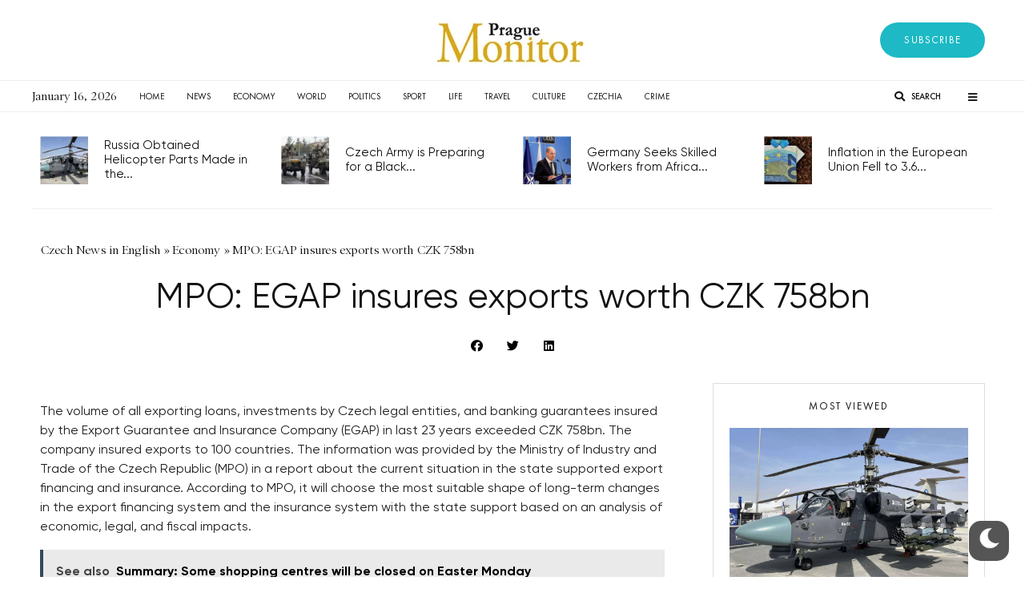

--- FILE ---
content_type: text/html; charset=UTF-8
request_url: https://praguemonitor.com/economy/16/02/2017/2017-02-16-mpo-egap-insures-exports-worth-czk-758bn/
body_size: 36200
content:
<!DOCTYPE html>
<html lang="en-US" prefix="og: https://ogp.me/ns#">
<head>
	<meta charset="UTF-8">
	<meta name="viewport" content="width=device-width, initial-scale=1.0, viewport-fit=cover" />		
<!-- Search Engine Optimization by Rank Math - https://s.rankmath.com/home -->
<title>MPO: EGAP Insures Exports Worth CZK 758bn - Prague Monitor</title>
<meta name="description" content="The volume of all exporting loans, investments by Czech legal entities, and banking guarantees insured by the Export Guarantee and Insurance Company (EGAP) in"/>
<meta name="robots" content="follow, index, max-snippet:-1, max-video-preview:-1, max-image-preview:large"/>
<link rel="canonical" href="https://praguemonitor.com/economy/16/02/2017/2017-02-16-mpo-egap-insures-exports-worth-czk-758bn/" />
<meta property="og:locale" content="en_US" />
<meta property="og:type" content="article" />
<meta property="og:title" content="MPO: EGAP Insures Exports Worth CZK 758bn - Prague Monitor" />
<meta property="og:description" content="The volume of all exporting loans, investments by Czech legal entities, and banking guarantees insured by the Export Guarantee and Insurance Company (EGAP) in" />
<meta property="og:url" content="https://praguemonitor.com/economy/16/02/2017/2017-02-16-mpo-egap-insures-exports-worth-czk-758bn/" />
<meta property="og:site_name" content="Prague Monitor" />
<meta property="article:tag" content="CIA News" />
<meta property="article:section" content="Economy" />
<meta property="article:published_time" content="2017-02-16T07:00:26+00:00" />
<meta name="twitter:card" content="summary_large_image" />
<meta name="twitter:title" content="MPO: EGAP Insures Exports Worth CZK 758bn - Prague Monitor" />
<meta name="twitter:description" content="The volume of all exporting loans, investments by Czech legal entities, and banking guarantees insured by the Export Guarantee and Insurance Company (EGAP) in" />
<script type="application/ld+json" class="rank-math-schema">{"@context":"https://schema.org","@graph":[{"@type":["Person","Organization"],"@id":"https://praguemonitor.com/#person","name":"Prague Monitor","logo":{"@type":"ImageObject","@id":"https://praguemonitor.com/#logo","url":"https://praguemonitor.com/wp-content/uploads/2023/06/pm-logo.png","contentUrl":"https://praguemonitor.com/wp-content/uploads/2023/06/pm-logo.png","caption":"Prague Monitor","inLanguage":"en-US"},"image":{"@type":"ImageObject","@id":"https://praguemonitor.com/#logo","url":"https://praguemonitor.com/wp-content/uploads/2023/06/pm-logo.png","contentUrl":"https://praguemonitor.com/wp-content/uploads/2023/06/pm-logo.png","caption":"Prague Monitor","inLanguage":"en-US"}},{"@type":"WebSite","@id":"https://praguemonitor.com/#website","url":"https://praguemonitor.com","name":"Prague Monitor","publisher":{"@id":"https://praguemonitor.com/#person"},"inLanguage":"en-US"},{"@type":"BreadcrumbList","@id":"https://praguemonitor.com/economy/16/02/2017/2017-02-16-mpo-egap-insures-exports-worth-czk-758bn/#breadcrumb","itemListElement":[{"@type":"ListItem","position":"1","item":{"@id":"https://praguemonitor.com","name":"Home"}},{"@type":"ListItem","position":"2","item":{"@id":"https://praguemonitor.com/category/economy/","name":"Economy"}},{"@type":"ListItem","position":"3","item":{"@id":"https://praguemonitor.com/economy/16/02/2017/2017-02-16-mpo-egap-insures-exports-worth-czk-758bn/","name":"MPO: EGAP insures exports worth CZK 758bn"}}]},{"@type":"WebPage","@id":"https://praguemonitor.com/economy/16/02/2017/2017-02-16-mpo-egap-insures-exports-worth-czk-758bn/#webpage","url":"https://praguemonitor.com/economy/16/02/2017/2017-02-16-mpo-egap-insures-exports-worth-czk-758bn/","name":"MPO: EGAP Insures Exports Worth CZK 758bn - Prague Monitor","datePublished":"2017-02-16T07:00:26+00:00","dateModified":"2017-02-16T07:00:26+00:00","isPartOf":{"@id":"https://praguemonitor.com/#website"},"inLanguage":"en-US","breadcrumb":{"@id":"https://praguemonitor.com/economy/16/02/2017/2017-02-16-mpo-egap-insures-exports-worth-czk-758bn/#breadcrumb"}},{"@type":"Person","@id":"https://praguemonitor.com/author/katerina-svobodova/","name":"Katerina Svobodova","url":"https://praguemonitor.com/author/katerina-svobodova/","image":{"@type":"ImageObject","@id":"https://secure.gravatar.com/avatar/37945159fd35de217b1a36f824b9d9c5?s=96&amp;d=mm&amp;r=g","url":"https://secure.gravatar.com/avatar/37945159fd35de217b1a36f824b9d9c5?s=96&amp;d=mm&amp;r=g","caption":"Katerina Svobodova","inLanguage":"en-US"}},{"@type":"NewsArticle","headline":"MPO: EGAP Insures Exports Worth CZK 758bn - Prague Monitor","datePublished":"2017-02-16T07:00:26+00:00","dateModified":"2017-02-16T07:00:26+00:00","articleSection":"Economy","author":{"@id":"https://praguemonitor.com/author/katerina-svobodova/","name":"Katerina Svobodova"},"publisher":{"@id":"https://praguemonitor.com/#person"},"description":"The volume of all exporting loans, investments by Czech legal entities, and banking guarantees insured by the Export Guarantee and Insurance Company (EGAP) in","name":"MPO: EGAP Insures Exports Worth CZK 758bn - Prague Monitor","@id":"https://praguemonitor.com/economy/16/02/2017/2017-02-16-mpo-egap-insures-exports-worth-czk-758bn/#richSnippet","isPartOf":{"@id":"https://praguemonitor.com/economy/16/02/2017/2017-02-16-mpo-egap-insures-exports-worth-czk-758bn/#webpage"},"inLanguage":"en-US","mainEntityOfPage":{"@id":"https://praguemonitor.com/economy/16/02/2017/2017-02-16-mpo-egap-insures-exports-worth-czk-758bn/#webpage"}}]}</script>
<!-- /Rank Math WordPress SEO plugin -->

<link rel='dns-prefetch' href='//fonts.googleapis.com' />
<link rel="alternate" type="application/rss+xml" title="Prague Monitor &raquo; Feed" href="https://praguemonitor.com/feed/" />
<link rel="alternate" type="application/rss+xml" title="Prague Monitor &raquo; Comments Feed" href="https://praguemonitor.com/comments/feed/" />
<link rel="alternate" type="application/rss+xml" title="Prague Monitor &raquo; MPO: EGAP insures exports worth CZK 758bn Comments Feed" href="https://praguemonitor.com/economy/16/02/2017/2017-02-16-mpo-egap-insures-exports-worth-czk-758bn/feed/" />
<style type="text/css">
img.wp-smiley,
img.emoji {
	display: inline !important;
	border: none !important;
	box-shadow: none !important;
	height: 1em !important;
	width: 1em !important;
	margin: 0 0.07em !important;
	vertical-align: -0.1em !important;
	background: none !important;
	padding: 0 !important;
}
</style>
	<link rel='stylesheet' id='wp-dark-mode-frontend-css' href='https://praguemonitor.com/wp-content/plugins/wp-dark-mode/assets/css/frontend.min.css?ver=4.0.8' type='text/css' media='all' />
<style id='wp-dark-mode-frontend-inline-css' type='text/css'>
body{--wp-dark-mode-scale: 1;}
</style>
<link rel='stylesheet' id='wp-block-library-css' href='https://praguemonitor.com/wp-includes/css/dist/block-library/style.min.css?ver=b89896cd183a7da33f91d80b64bbfe51' type='text/css' media='all' />
<link rel='stylesheet' id='classic-theme-styles-css' href='https://praguemonitor.com/wp-includes/css/classic-themes.min.css?ver=b89896cd183a7da33f91d80b64bbfe51' type='text/css' media='all' />
<style id='global-styles-inline-css' type='text/css'>
body{--wp--preset--color--black: #000000;--wp--preset--color--cyan-bluish-gray: #abb8c3;--wp--preset--color--white: #ffffff;--wp--preset--color--pale-pink: #f78da7;--wp--preset--color--vivid-red: #cf2e2e;--wp--preset--color--luminous-vivid-orange: #ff6900;--wp--preset--color--luminous-vivid-amber: #fcb900;--wp--preset--color--light-green-cyan: #7bdcb5;--wp--preset--color--vivid-green-cyan: #00d084;--wp--preset--color--pale-cyan-blue: #8ed1fc;--wp--preset--color--vivid-cyan-blue: #0693e3;--wp--preset--color--vivid-purple: #9b51e0;--wp--preset--gradient--vivid-cyan-blue-to-vivid-purple: linear-gradient(135deg,rgba(6,147,227,1) 0%,rgb(155,81,224) 100%);--wp--preset--gradient--light-green-cyan-to-vivid-green-cyan: linear-gradient(135deg,rgb(122,220,180) 0%,rgb(0,208,130) 100%);--wp--preset--gradient--luminous-vivid-amber-to-luminous-vivid-orange: linear-gradient(135deg,rgba(252,185,0,1) 0%,rgba(255,105,0,1) 100%);--wp--preset--gradient--luminous-vivid-orange-to-vivid-red: linear-gradient(135deg,rgba(255,105,0,1) 0%,rgb(207,46,46) 100%);--wp--preset--gradient--very-light-gray-to-cyan-bluish-gray: linear-gradient(135deg,rgb(238,238,238) 0%,rgb(169,184,195) 100%);--wp--preset--gradient--cool-to-warm-spectrum: linear-gradient(135deg,rgb(74,234,220) 0%,rgb(151,120,209) 20%,rgb(207,42,186) 40%,rgb(238,44,130) 60%,rgb(251,105,98) 80%,rgb(254,248,76) 100%);--wp--preset--gradient--blush-light-purple: linear-gradient(135deg,rgb(255,206,236) 0%,rgb(152,150,240) 100%);--wp--preset--gradient--blush-bordeaux: linear-gradient(135deg,rgb(254,205,165) 0%,rgb(254,45,45) 50%,rgb(107,0,62) 100%);--wp--preset--gradient--luminous-dusk: linear-gradient(135deg,rgb(255,203,112) 0%,rgb(199,81,192) 50%,rgb(65,88,208) 100%);--wp--preset--gradient--pale-ocean: linear-gradient(135deg,rgb(255,245,203) 0%,rgb(182,227,212) 50%,rgb(51,167,181) 100%);--wp--preset--gradient--electric-grass: linear-gradient(135deg,rgb(202,248,128) 0%,rgb(113,206,126) 100%);--wp--preset--gradient--midnight: linear-gradient(135deg,rgb(2,3,129) 0%,rgb(40,116,252) 100%);--wp--preset--duotone--dark-grayscale: url('#wp-duotone-dark-grayscale');--wp--preset--duotone--grayscale: url('#wp-duotone-grayscale');--wp--preset--duotone--purple-yellow: url('#wp-duotone-purple-yellow');--wp--preset--duotone--blue-red: url('#wp-duotone-blue-red');--wp--preset--duotone--midnight: url('#wp-duotone-midnight');--wp--preset--duotone--magenta-yellow: url('#wp-duotone-magenta-yellow');--wp--preset--duotone--purple-green: url('#wp-duotone-purple-green');--wp--preset--duotone--blue-orange: url('#wp-duotone-blue-orange');--wp--preset--font-size--small: 13px;--wp--preset--font-size--medium: 20px;--wp--preset--font-size--large: 36px;--wp--preset--font-size--x-large: 42px;--wp--preset--spacing--20: 0.44rem;--wp--preset--spacing--30: 0.67rem;--wp--preset--spacing--40: 1rem;--wp--preset--spacing--50: 1.5rem;--wp--preset--spacing--60: 2.25rem;--wp--preset--spacing--70: 3.38rem;--wp--preset--spacing--80: 5.06rem;--wp--preset--shadow--natural: 6px 6px 9px rgba(0, 0, 0, 0.2);--wp--preset--shadow--deep: 12px 12px 50px rgba(0, 0, 0, 0.4);--wp--preset--shadow--sharp: 6px 6px 0px rgba(0, 0, 0, 0.2);--wp--preset--shadow--outlined: 6px 6px 0px -3px rgba(255, 255, 255, 1), 6px 6px rgba(0, 0, 0, 1);--wp--preset--shadow--crisp: 6px 6px 0px rgba(0, 0, 0, 1);}:where(.is-layout-flex){gap: 0.5em;}body .is-layout-flow > .alignleft{float: left;margin-inline-start: 0;margin-inline-end: 2em;}body .is-layout-flow > .alignright{float: right;margin-inline-start: 2em;margin-inline-end: 0;}body .is-layout-flow > .aligncenter{margin-left: auto !important;margin-right: auto !important;}body .is-layout-constrained > .alignleft{float: left;margin-inline-start: 0;margin-inline-end: 2em;}body .is-layout-constrained > .alignright{float: right;margin-inline-start: 2em;margin-inline-end: 0;}body .is-layout-constrained > .aligncenter{margin-left: auto !important;margin-right: auto !important;}body .is-layout-constrained > :where(:not(.alignleft):not(.alignright):not(.alignfull)){max-width: var(--wp--style--global--content-size);margin-left: auto !important;margin-right: auto !important;}body .is-layout-constrained > .alignwide{max-width: var(--wp--style--global--wide-size);}body .is-layout-flex{display: flex;}body .is-layout-flex{flex-wrap: wrap;align-items: center;}body .is-layout-flex > *{margin: 0;}:where(.wp-block-columns.is-layout-flex){gap: 2em;}.has-black-color{color: var(--wp--preset--color--black) !important;}.has-cyan-bluish-gray-color{color: var(--wp--preset--color--cyan-bluish-gray) !important;}.has-white-color{color: var(--wp--preset--color--white) !important;}.has-pale-pink-color{color: var(--wp--preset--color--pale-pink) !important;}.has-vivid-red-color{color: var(--wp--preset--color--vivid-red) !important;}.has-luminous-vivid-orange-color{color: var(--wp--preset--color--luminous-vivid-orange) !important;}.has-luminous-vivid-amber-color{color: var(--wp--preset--color--luminous-vivid-amber) !important;}.has-light-green-cyan-color{color: var(--wp--preset--color--light-green-cyan) !important;}.has-vivid-green-cyan-color{color: var(--wp--preset--color--vivid-green-cyan) !important;}.has-pale-cyan-blue-color{color: var(--wp--preset--color--pale-cyan-blue) !important;}.has-vivid-cyan-blue-color{color: var(--wp--preset--color--vivid-cyan-blue) !important;}.has-vivid-purple-color{color: var(--wp--preset--color--vivid-purple) !important;}.has-black-background-color{background-color: var(--wp--preset--color--black) !important;}.has-cyan-bluish-gray-background-color{background-color: var(--wp--preset--color--cyan-bluish-gray) !important;}.has-white-background-color{background-color: var(--wp--preset--color--white) !important;}.has-pale-pink-background-color{background-color: var(--wp--preset--color--pale-pink) !important;}.has-vivid-red-background-color{background-color: var(--wp--preset--color--vivid-red) !important;}.has-luminous-vivid-orange-background-color{background-color: var(--wp--preset--color--luminous-vivid-orange) !important;}.has-luminous-vivid-amber-background-color{background-color: var(--wp--preset--color--luminous-vivid-amber) !important;}.has-light-green-cyan-background-color{background-color: var(--wp--preset--color--light-green-cyan) !important;}.has-vivid-green-cyan-background-color{background-color: var(--wp--preset--color--vivid-green-cyan) !important;}.has-pale-cyan-blue-background-color{background-color: var(--wp--preset--color--pale-cyan-blue) !important;}.has-vivid-cyan-blue-background-color{background-color: var(--wp--preset--color--vivid-cyan-blue) !important;}.has-vivid-purple-background-color{background-color: var(--wp--preset--color--vivid-purple) !important;}.has-black-border-color{border-color: var(--wp--preset--color--black) !important;}.has-cyan-bluish-gray-border-color{border-color: var(--wp--preset--color--cyan-bluish-gray) !important;}.has-white-border-color{border-color: var(--wp--preset--color--white) !important;}.has-pale-pink-border-color{border-color: var(--wp--preset--color--pale-pink) !important;}.has-vivid-red-border-color{border-color: var(--wp--preset--color--vivid-red) !important;}.has-luminous-vivid-orange-border-color{border-color: var(--wp--preset--color--luminous-vivid-orange) !important;}.has-luminous-vivid-amber-border-color{border-color: var(--wp--preset--color--luminous-vivid-amber) !important;}.has-light-green-cyan-border-color{border-color: var(--wp--preset--color--light-green-cyan) !important;}.has-vivid-green-cyan-border-color{border-color: var(--wp--preset--color--vivid-green-cyan) !important;}.has-pale-cyan-blue-border-color{border-color: var(--wp--preset--color--pale-cyan-blue) !important;}.has-vivid-cyan-blue-border-color{border-color: var(--wp--preset--color--vivid-cyan-blue) !important;}.has-vivid-purple-border-color{border-color: var(--wp--preset--color--vivid-purple) !important;}.has-vivid-cyan-blue-to-vivid-purple-gradient-background{background: var(--wp--preset--gradient--vivid-cyan-blue-to-vivid-purple) !important;}.has-light-green-cyan-to-vivid-green-cyan-gradient-background{background: var(--wp--preset--gradient--light-green-cyan-to-vivid-green-cyan) !important;}.has-luminous-vivid-amber-to-luminous-vivid-orange-gradient-background{background: var(--wp--preset--gradient--luminous-vivid-amber-to-luminous-vivid-orange) !important;}.has-luminous-vivid-orange-to-vivid-red-gradient-background{background: var(--wp--preset--gradient--luminous-vivid-orange-to-vivid-red) !important;}.has-very-light-gray-to-cyan-bluish-gray-gradient-background{background: var(--wp--preset--gradient--very-light-gray-to-cyan-bluish-gray) !important;}.has-cool-to-warm-spectrum-gradient-background{background: var(--wp--preset--gradient--cool-to-warm-spectrum) !important;}.has-blush-light-purple-gradient-background{background: var(--wp--preset--gradient--blush-light-purple) !important;}.has-blush-bordeaux-gradient-background{background: var(--wp--preset--gradient--blush-bordeaux) !important;}.has-luminous-dusk-gradient-background{background: var(--wp--preset--gradient--luminous-dusk) !important;}.has-pale-ocean-gradient-background{background: var(--wp--preset--gradient--pale-ocean) !important;}.has-electric-grass-gradient-background{background: var(--wp--preset--gradient--electric-grass) !important;}.has-midnight-gradient-background{background: var(--wp--preset--gradient--midnight) !important;}.has-small-font-size{font-size: var(--wp--preset--font-size--small) !important;}.has-medium-font-size{font-size: var(--wp--preset--font-size--medium) !important;}.has-large-font-size{font-size: var(--wp--preset--font-size--large) !important;}.has-x-large-font-size{font-size: var(--wp--preset--font-size--x-large) !important;}
.wp-block-navigation a:where(:not(.wp-element-button)){color: inherit;}
:where(.wp-block-columns.is-layout-flex){gap: 2em;}
.wp-block-pullquote{font-size: 1.5em;line-height: 1.6;}
</style>
<link rel='stylesheet' id='spacexchimp_p008-font-awesome-css-frontend-css' href='https://praguemonitor.com/wp-content/plugins/simple-scroll-to-top-button/inc/lib/font-awesome/css/font-awesome.css?ver=4.46' type='text/css' media='screen' />
<link rel='stylesheet' id='spacexchimp_p008-frontend-css-css' href='https://praguemonitor.com/wp-content/plugins/simple-scroll-to-top-button/inc/css/frontend.css?ver=4.46' type='text/css' media='all' />
<style id='spacexchimp_p008-frontend-css-inline-css' type='text/css'>

                    #ssttbutton {
                        font-size: 24px;
                    }
                    .ssttbutton-background {
                        color: #ffffff;
                    }
                    .ssttbutton-symbol {
                        color: #1db9c4;
                    }
                  
</style>
<link rel='stylesheet' id='noptin_front-css' href='https://praguemonitor.com/wp-content/plugins/newsletter-optin-box/includes/assets/css/frontend.css?ver=1678711352' type='text/css' media='all' />
<link rel='stylesheet' id='zeen-style-css' href='https://praguemonitor.com/wp-content/themes/zeen/assets/css/style.css?ver=4.2.4' type='text/css' media='all' />
<style id='zeen-style-inline-css' type='text/css'>
.content-bg, .block-skin-5:not(.skin-inner), .block-skin-5.skin-inner > .tipi-row-inner-style, .article-layout-skin-1.title-cut-bl .hero-wrap .meta:before, .article-layout-skin-1.title-cut-bc .hero-wrap .meta:before, .article-layout-skin-1.title-cut-bl .hero-wrap .share-it:before, .article-layout-skin-1.title-cut-bc .hero-wrap .share-it:before, .standard-archive .page-header, .skin-dark .flickity-viewport, .zeen__var__options label { background: #ffffff;}a.zeen-pin-it{position: absolute}.background.mask {background-color: transparent}.side-author__wrap .mask a {display:inline-block;height:70px}.timed-pup,.modal-wrap {position:fixed;visibility:hidden}.to-top__fixed .to-top a{background-color:#000000; color: #fff}.site-inner { background-color: #fff; }.splitter svg g { fill: #fff; }.inline-post .block article .title { font-size: 20px;}.fontfam-1 { font-family: 'Scope One',serif!important;}input,input[type="number"],.body-f1, .quotes-f1 blockquote, .quotes-f1 q, .by-f1 .byline, .sub-f1 .subtitle, .wh-f1 .widget-title, .headings-f1 h1, .headings-f1 h2, .headings-f1 h3, .headings-f1 h4, .headings-f1 h5, .headings-f1 h6, .font-1, div.jvectormap-tip {font-family:'Scope One',serif;font-weight: 400;font-style: normal;}.fontfam-2 { font-family:'Lato',sans-serif!important; }input[type=submit], button, .tipi-button,.button,.wpcf7-submit,.button__back__home,.body-f2, .quotes-f2 blockquote, .quotes-f2 q, .by-f2 .byline, .sub-f2 .subtitle, .wh-f2 .widget-title, .headings-f2 h1, .headings-f2 h2, .headings-f2 h3, .headings-f2 h4, .headings-f2 h5, .headings-f2 h6, .font-2 {font-family:'Lato',sans-serif;font-weight: 400;font-style: normal;}.fontfam-3 { font-family:'Lato',sans-serif!important;}.body-f3, .quotes-f3 blockquote, .quotes-f3 q, .by-f3 .byline, .sub-f3 .subtitle, .wh-f3 .widget-title, .headings-f3 h1, .headings-f3 h2, .headings-f3 h3, .headings-f3 h4, .headings-f3 h5, .headings-f3 h6, .font-3 {font-family:'Lato',sans-serif;font-style: normal;font-weight: 400;}.tipi-row, .tipi-builder-on .contents-wrap > p { max-width: 1230px ; }.slider-columns--3 article { width: 360px }.slider-columns--2 article { width: 555px }.slider-columns--4 article { width: 262.5px }.single .site-content .tipi-row { max-width: 1230px ; }.single-product .site-content .tipi-row { max-width: 1230px ; }.date--secondary { color: #f8d92f; }.date--main { color: #f8d92f; }.tipi-button-cta-header{ font-size:12px;}.tipi-button-cta-wrap-header{ color: #fff;}.tipi-button-cta-header { background: #7676ff; }.tipi-button-cta-header:hover { background: #111; }.global-accent-border { border-color: #f7d40e; }.trending-accent-border { border-color: #f7d40e; }.trending-accent-bg { border-color: #f7d40e; }.wpcf7-submit, .tipi-button.block-loader { background: #18181e; }.wpcf7-submit:hover, .tipi-button.block-loader:hover { background: #111; }.tipi-button.block-loader { color: #fff!important; }.wpcf7-submit { background: #18181e; }.wpcf7-submit:hover { background: #111; }.global-accent-bg, .icon-base-2:hover .icon-bg, #progress { background-color: #f7d40e; }.global-accent-text, .mm-submenu-2 .mm-51 .menu-wrap > .sub-menu > li > a { color: #f7d40e; }body { color:#444;}.excerpt { color:#444;}.mode--alt--b .excerpt, .block-skin-2 .excerpt, .block-skin-2 .preview-classic .custom-button__fill-2 { color:#888!important;}.read-more-wrap { color:#767676;}.logo-fallback a { color:#000!important;}.site-mob-header .logo-fallback a { color:#000!important;}blockquote:not(.comment-excerpt) { color:#111;}.mode--alt--b blockquote:not(.comment-excerpt), .mode--alt--b .block-skin-0.block-wrap-quote .block-wrap-quote blockquote:not(.comment-excerpt), .mode--alt--b .block-skin-0.block-wrap-quote .block-wrap-quote blockquote:not(.comment-excerpt) span { color:#fff!important;}.byline, .byline a { color:#888;}.mode--alt--b .block-wrap-classic .byline, .mode--alt--b .block-wrap-classic .byline a, .mode--alt--b .block-wrap-thumbnail .byline, .mode--alt--b .block-wrap-thumbnail .byline a, .block-skin-2 .byline a, .block-skin-2 .byline { color:#888;}.preview-classic .meta .title, .preview-thumbnail .meta .title,.preview-56 .meta .title{ color:#111;}h1, h2, h3, h4, h5, h6, .block-title { color:#111;}.sidebar-widget  .widget-title { color:#111!important;}.link-color-wrap a, .woocommerce-Tabs-panel--description a { color: #333; }.mode--alt--b .link-color-wrap a, .mode--alt--b .woocommerce-Tabs-panel--description a { color: #888; }.copyright, .site-footer .bg-area-inner .copyright a { color: #8e8e8e; }.link-color-wrap a:hover { color: #000; }.mode--alt--b .link-color-wrap a:hover { color: #555; }body{line-height:1.66}input[type=submit], button, .tipi-button,.button,.wpcf7-submit,.button__back__home{letter-spacing:0.03em}.sub-menu a:not(.tipi-button){letter-spacing:0.1em}.widget-title{letter-spacing:0.15em}html, body{font-size:15px}.byline{font-size:12px}input[type=submit], button, .tipi-button,.button,.wpcf7-submit,.button__back__home{font-size:11px}.excerpt{font-size:15px}.logo-fallback, .secondary-wrap .logo-fallback a{font-size:22px}.logo span{font-size:12px}.breadcrumbs{font-size:10px}.hero-meta.tipi-s-typo .title{font-size:20px}.hero-meta.tipi-s-typo .subtitle{font-size:15px}.hero-meta.tipi-m-typo .title{font-size:20px}.hero-meta.tipi-m-typo .subtitle{font-size:15px}.hero-meta.tipi-xl-typo .title{font-size:20px}.hero-meta.tipi-xl-typo .subtitle{font-size:15px}.block-html-content h1, .single-content .entry-content h1{font-size:20px}.block-html-content h2, .single-content .entry-content h2{font-size:20px}.block-html-content h3, .single-content .entry-content h3{font-size:20px}.block-html-content h4, .single-content .entry-content h4{font-size:20px}.block-html-content h5, .single-content .entry-content h5{font-size:18px}.footer-block-links{font-size:8px}blockquote, q{font-size:20px}.site-footer .copyright{font-size:12px}.footer-navigation{font-size:12px}.site-footer .menu-icons{font-size:12px}.block-title, .page-title{font-size:24px}.block-subtitle{font-size:18px}.block-col-self .preview-2 .title{font-size:22px}.block-wrap-classic .tipi-m-typo .title-wrap .title{font-size:22px}.tipi-s-typo .title, .ppl-s-3 .tipi-s-typo .title, .zeen-col--wide .ppl-s-3 .tipi-s-typo .title, .preview-1 .title, .preview-21:not(.tipi-xs-typo) .title{font-size:22px}.tipi-xs-typo .title, .tipi-basket-wrap .basket-item .title{font-size:15px}.meta .read-more-wrap{font-size:11px}.widget-title{font-size:12px}.split-1:not(.preview-thumbnail) .mask{-webkit-flex: 0 0 calc( 34% - 15px);
					-ms-flex: 0 0 calc( 34% - 15px);
					flex: 0 0 calc( 34% - 15px);
					width: calc( 34% - 15px);}.preview-thumbnail .mask{-webkit-flex: 0 0 65px;
					-ms-flex: 0 0 65px;
					flex: 0 0 65px;
					width: 65px;}.footer-lower-area{padding-top:40px}.footer-lower-area{padding-bottom:40px}.footer-upper-area{padding-bottom:40px}.footer-upper-area{padding-top:40px}.footer-widget-wrap{padding-bottom:40px}.footer-widget-wrap{padding-top:40px}.tipi-button-cta-header{font-size:12px}.tipi-button.block-loader, .wpcf7-submit, .mc4wp-form-fields button { font-weight: 700;}.main-navigation .horizontal-menu, .main-navigation .menu-item, .main-navigation .menu-icon .menu-icon--text,  .main-navigation .tipi-i-search span { font-weight: 700;}.secondary-wrap .menu-secondary li, .secondary-wrap .menu-item, .secondary-wrap .menu-icon .menu-icon--text {font-weight: 700;}.footer-lower-area, .footer-lower-area .menu-item, .footer-lower-area .menu-icon span {font-weight: 700;}.widget-title {font-weight: 700!important;}input[type=submit], button, .tipi-button,.button,.wpcf7-submit,.button__back__home{ text-transform: uppercase; }.entry-title{ text-transform: none; }.logo-fallback{ text-transform: none; }.block-wrap-slider .title-wrap .title{ text-transform: none; }.block-wrap-grid .title-wrap .title, .tile-design-4 .meta .title-wrap .title{ text-transform: none; }.block-wrap-classic .title-wrap .title{ text-transform: none; }.block-title{ text-transform: none; }.meta .excerpt .read-more{ text-transform: uppercase; }.preview-grid .read-more{ text-transform: uppercase; }.block-subtitle{ text-transform: none; }.byline{ text-transform: none; }.widget-title{ text-transform: none; }.main-navigation .menu-item, .main-navigation .menu-icon .menu-icon--text{ text-transform: uppercase; }.secondary-navigation, .secondary-wrap .menu-icon .menu-icon--text{ text-transform: uppercase; }.footer-lower-area .menu-item, .footer-lower-area .menu-icon span{ text-transform: uppercase; }.sub-menu a:not(.tipi-button){ text-transform: none; }.site-mob-header .menu-item, .site-mob-header .menu-icon span{ text-transform: uppercase; }.single-content .entry-content h1, .single-content .entry-content h2, .single-content .entry-content h3, .single-content .entry-content h4, .single-content .entry-content h5, .single-content .entry-content h6, .meta__full h1, .meta__full h2, .meta__full h3, .meta__full h4, .meta__full h5, .bbp__thread__title{ text-transform: none; }.mm-submenu-2 .mm-11 .menu-wrap > *, .mm-submenu-2 .mm-31 .menu-wrap > *, .mm-submenu-2 .mm-21 .menu-wrap > *, .mm-submenu-2 .mm-51 .menu-wrap > *  { border-top: 3px solid transparent; }.separation-border { margin-bottom: 30px; }.load-more-wrap-1 { padding-top: 30px; }.block-wrap-classic .inf-spacer + .block:not(.block-62) { margin-top: 30px; }.block-title-wrap-style .block-title:after, .block-title-wrap-style .block-title:before { border-top: 1px #eee solid;}.separation-border-v { background: #eee;}.separation-border-v { height: calc( 100% -  30px - 1px); }@media only screen and (max-width: 480px) {.separation-border { margin-bottom: 30px;}}.sidebar-wrap .sidebar { padding-right: 30px; padding-left: 30px; padding-top:0px; padding-bottom:0px; }.sidebar-left .sidebar-wrap .sidebar { padding-right: 30px; padding-left: 30px; }@media only screen and (min-width: 481px) {}@media only screen and (max-width: 767px) {.mobile__design--side .mask {
		width: calc( 34% - 15px);
	}}@media only screen and (min-width: 768px) {input[type=submit], button, .tipi-button,.button,.wpcf7-submit,.button__back__home{letter-spacing:0.09em}.hero-meta.tipi-s-typo .title{font-size:30px}.hero-meta.tipi-s-typo .subtitle{font-size:18px}.hero-meta.tipi-m-typo .title{font-size:30px}.hero-meta.tipi-m-typo .subtitle{font-size:18px}.hero-meta.tipi-xl-typo .title{font-size:30px}.hero-meta.tipi-xl-typo .subtitle{font-size:18px}.block-html-content h1, .single-content .entry-content h1{font-size:30px}.block-html-content h2, .single-content .entry-content h2{font-size:30px}.block-html-content h3, .single-content .entry-content h3{font-size:24px}.block-html-content h4, .single-content .entry-content h4{font-size:24px}blockquote, q{font-size:25px}.main-navigation, .main-navigation .menu-icon--text{font-size:12px}.sub-menu a:not(.tipi-button){font-size:12px}.main-navigation .menu-icon, .main-navigation .trending-icon-solo{font-size:12px}.secondary-wrap-v .standard-drop>a,.secondary-wrap, .secondary-wrap a, .secondary-wrap .menu-icon--text{font-size:11px}.secondary-wrap .menu-icon, .secondary-wrap .menu-icon a, .secondary-wrap .trending-icon-solo{font-size:13px}.layout-side-info .details{width:130px;float:left}.title-contrast .hero-wrap { height: calc( 100vh - 160px ); }.block-col-self .block-71 .tipi-s-typo .title { font-size: 18px; }.zeen-col--narrow .block-wrap-classic .tipi-m-typo .title-wrap .title { font-size: 18px; }.mode--alt--b .footer-widget-area:not(.footer-widget-area-1) + .footer-lower-area { border-top:1px #333333 solid ; }.footer-widget-wrap { border-right:1px #333333 solid ; }.footer-widget-wrap .widget_search form, .footer-widget-wrap select { border-color:#333333; }.footer-widget-wrap .zeen-widget { border-bottom:1px #333333 solid ; }.footer-widget-wrap .zeen-widget .preview-thumbnail { border-bottom-color: #333333;}.secondary-wrap .menu-padding, .secondary-wrap .ul-padding > li > a {
			padding-top: 10px;
			padding-bottom: 10px;
		}}@media only screen and (min-width: 1240px) {.hero-l .single-content {padding-top: 45px}.align-fs .contents-wrap .video-wrap, .align-fs-center .aligncenter.size-full, .align-fs-center .wp-caption.aligncenter .size-full, .align-fs-center .tiled-gallery, .align-fs .alignwide { width: 1170px; }.align-fs .contents-wrap .video-wrap { height: 658px; }.has-bg .align-fs .contents-wrap .video-wrap, .has-bg .align-fs .alignwide, .has-bg .align-fs-center .aligncenter.size-full, .has-bg .align-fs-center .wp-caption.aligncenter .size-full, .has-bg .align-fs-center .tiled-gallery { width: 1230px; }.has-bg .align-fs .contents-wrap .video-wrap { height: 691px; }body{line-height:1.5}html, body{font-size:16px}.logo-fallback, .secondary-wrap .logo-fallback a{font-size:30px}.hero-meta.tipi-s-typo .title{font-size:36px}.hero-meta.tipi-m-typo .title{font-size:44px}.hero-meta.tipi-xl-typo .title{font-size:50px}.block-html-content h1, .single-content .entry-content h1{font-size:44px}.block-html-content h2, .single-content .entry-content h2{font-size:40px}.block-html-content h3, .single-content .entry-content h3{font-size:30px}.block-html-content h4, .single-content .entry-content h4{font-size:20px}.block-title, .page-title{font-size:40px}.block-subtitle{font-size:20px}.block-col-self .preview-2 .title{font-size:36px}.block-wrap-classic .tipi-m-typo .title-wrap .title{font-size:30px}.tipi-s-typo .title, .ppl-s-3 .tipi-s-typo .title, .zeen-col--wide .ppl-s-3 .tipi-s-typo .title, .preview-1 .title, .preview-21:not(.tipi-xs-typo) .title{font-size:24px}.split-1:not(.preview-thumbnail) .mask{-webkit-flex: 0 0 calc( 50% - 15px);
					-ms-flex: 0 0 calc( 50% - 15px);
					flex: 0 0 calc( 50% - 15px);
					width: calc( 50% - 15px);}.footer-lower-area{padding-top:90px}.footer-lower-area{padding-bottom:90px}.footer-upper-area{padding-bottom:50px}.footer-upper-area{padding-top:50px}.footer-widget-wrap{padding-bottom:50px}.footer-widget-wrap{padding-top:50px}}.main-menu-bar-color-1 .current-menu-item > a, .main-menu-bar-color-1 .menu-main-menu > .dropper.active:not(.current-menu-item) > a { background-color: #111;}.site-header a { color: #111; }.site-skin-3.content-subscribe, .site-skin-3.content-subscribe .subtitle, .site-skin-3.content-subscribe input, .site-skin-3.content-subscribe h2 { color: #fff; } .site-skin-3.content-subscribe input[type="email"] { border-color: #fff; }.footer-widget-wrap .widget_search form { border-color:#333; }.sidebar-wrap .sidebar { border:1px #ddd solid ; }.content-area .zeen-widget { border: 0 #ddd solid ; border-width: 0 0 1px 0; }.content-area .zeen-widget { padding:30px 0px 30px; }.grid-image-1 .mask-overlay { background-color: #1a1d1e ; }.with-fi.preview-grid,.with-fi.preview-grid .byline,.with-fi.preview-grid .subtitle, .with-fi.preview-grid a { color: #fff; }.preview-grid .mask-overlay { opacity: 0.2 ; }@media (pointer: fine) {.preview-grid:hover .mask-overlay { opacity: 0.6 ; }}.slider-image-1 .mask-overlay { background-color: #1a1d1e ; }.with-fi.preview-slider-overlay,.with-fi.preview-slider-overlay .byline,.with-fi.preview-slider-overlay .subtitle, .with-fi.preview-slider-overlay a { color: #fff; }.preview-slider-overlay .mask-overlay { opacity: 0.2 ; }@media (pointer: fine) {.preview-slider-overlay:hover .mask-overlay { opacity: 0.6 ; }}.site-footer .footer-widget-bg-area, .site-footer .footer-widget-bg-area .woo-product-rating span, .site-footer .footer-widget-bg-area .stack-design-3 .meta { background-color: #272727; }.site-footer .footer-widget-bg-area .background { background-image: none; opacity: 1; }.site-footer .footer-widget-bg-area .block-skin-0 .tipi-arrow { color:#dddede; border-color:#dddede; }.site-footer .footer-widget-bg-area .block-skin-0 .tipi-arrow i:after{ background:#dddede; }.site-footer .footer-widget-bg-area,.site-footer .footer-widget-bg-area .byline,.site-footer .footer-widget-bg-area a,.site-footer .footer-widget-bg-area .widget_search form *,.site-footer .footer-widget-bg-area h3,.site-footer .footer-widget-bg-area .widget-title { color:#dddede; }.site-footer .footer-widget-bg-area .tipi-spin.tipi-row-inner-style:before { border-color:#dddede; }.main-navigation, .main-navigation .menu-icon--text { color: #1e1e1e; }.main-navigation .horizontal-menu>li>a { padding-left: 12px; padding-right: 12px; }.main-navigation-border { border-bottom:3px #0a0a0a solid ; }.main-navigation-border .drop-search { border-top:3px #0a0a0a solid ; }#progress {bottom: 0;height: 3px; }.sticky-menu-2:not(.active) #progress  { bottom: -3px;  }#progress { background-color: #f7d40e; }.main-navigation-border { border-top: 1px #eee solid ; }.main-navigation .horizontal-menu .drop, .main-navigation .horizontal-menu > li > a, .date--main {
			padding-top: 15px;
			padding-bottom: 15px;
		}.site-mob-header .menu-icon { font-size: 13px; }.secondary-wrap-v .standard-drop>a,.secondary-wrap, .secondary-wrap a, .secondary-wrap .menu-icon--text { color: #fff; }.secondary-wrap .menu-secondary > li > a, .secondary-icons li > a { padding-left: 7px; padding-right: 7px; }.mc4wp-form-fields input[type=submit], .mc4wp-form-fields button, #subscribe-submit input[type=submit], .subscribe-wrap input[type=submit] {color: #fff;background-color: #121212;}.site-mob-header:not(.site-mob-header-11) .header-padding .logo-main-wrap, .site-mob-header:not(.site-mob-header-11) .header-padding .icons-wrap a, .site-mob-header-11 .header-padding {
		padding-top: 20px;
		padding-bottom: 20px;
	}.site-header .header-padding {
		padding-top:30px;
		padding-bottom:30px;
	}@media only screen and (min-width: 768px){.tipi-m-0 {display: none}}
</style>
<link rel='stylesheet' id='zeen-fonts-css' href='https://fonts.googleapis.com/css?family=Scope+One%3A400%2Citalic%7CLato%3A400%2C700&#038;subset=latin-ext&#038;display=swap' type='text/css' media='all' />
<link rel='stylesheet' id='photoswipe-css' href='https://praguemonitor.com/wp-content/themes/zeen/assets/css/photoswipe.min.css?ver=4.1.3' type='text/css' media='all' />
<link rel='stylesheet' id='wpdreams-asl-basic-css' href='https://praguemonitor.com/wp-content/plugins/ajax-search-lite/css/style.basic.css?ver=4.11' type='text/css' media='all' />
<link rel='stylesheet' id='wpdreams-ajaxsearchlite-css' href='https://praguemonitor.com/wp-content/plugins/ajax-search-lite/css/style-curvy-black.css?ver=4.11' type='text/css' media='all' />
<link rel='stylesheet' id='elementor-icons-css' href='https://praguemonitor.com/wp-content/plugins/elementor/assets/lib/eicons/css/elementor-icons.min.css?ver=5.13.0' type='text/css' media='all' />
<link rel='stylesheet' id='elementor-frontend-css' href='https://praguemonitor.com/wp-content/plugins/elementor/assets/css/frontend-lite.min.css?ver=3.5.3' type='text/css' media='all' />
<link rel='stylesheet' id='elementor-post-404318-css' href='https://praguemonitor.com/wp-content/uploads/elementor/css/post-404318.css?ver=1696441480' type='text/css' media='all' />
<link rel='stylesheet' id='elementor-pro-css' href='https://praguemonitor.com/wp-content/plugins/elementor-pro/assets/css/frontend-lite.min.css?ver=3.5.2' type='text/css' media='all' />
<link rel='stylesheet' id='elementor-global-css' href='https://praguemonitor.com/wp-content/uploads/elementor/css/global.css?ver=1696441481' type='text/css' media='all' />
<link rel='stylesheet' id='elementor-post-404521-css' href='https://praguemonitor.com/wp-content/uploads/elementor/css/post-404521.css?ver=1696441481' type='text/css' media='all' />
<link rel='stylesheet' id='elementor-post-404394-css' href='https://praguemonitor.com/wp-content/uploads/elementor/css/post-404394.css?ver=1696593122' type='text/css' media='all' />
<link rel='stylesheet' id='elementor-post-404475-css' href='https://praguemonitor.com/wp-content/uploads/elementor/css/post-404475.css?ver=1707496878' type='text/css' media='all' />
<link rel='stylesheet' id='elementor-post-404423-css' href='https://praguemonitor.com/wp-content/uploads/elementor/css/post-404423.css?ver=1696589373' type='text/css' media='all' />
<link rel='stylesheet' id='elementor-icons-shared-0-css' href='https://praguemonitor.com/wp-content/plugins/elementor/assets/lib/font-awesome/css/fontawesome.min.css?ver=5.15.3' type='text/css' media='all' />
<link rel='stylesheet' id='elementor-icons-fa-solid-css' href='https://praguemonitor.com/wp-content/plugins/elementor/assets/lib/font-awesome/css/solid.min.css?ver=5.15.3' type='text/css' media='all' />
<link rel='stylesheet' id='elementor-icons-fa-brands-css' href='https://praguemonitor.com/wp-content/plugins/elementor/assets/lib/font-awesome/css/brands.min.css?ver=5.15.3' type='text/css' media='all' />
<link rel='stylesheet' id='elementor-icons-fa-regular-css' href='https://praguemonitor.com/wp-content/plugins/elementor/assets/lib/font-awesome/css/regular.min.css?ver=5.15.3' type='text/css' media='all' />
<script type="7c88d013072cd86d131035c7-text/javascript" id='wp-dark-mode-frontend-js-extra'>
/* <![CDATA[ */
var wpDarkMode = {"config":{"brightness":70,"contrast":100,"sepia":15},"enable_preset":"1","customize_colors":"1","colors":{"bg":"#000","text":"#dfdedb","link":"#e58c17"},"enable_frontend":"1","enable_backend":"","enable_os_mode":"","excludes":".btn-drk-non,rs-fullwidth-wrap, .mejs-container, ._channels-container","includes":".pls-dark-mode","is_excluded":"","remember_darkmode":"","default_mode":"","keyboard_shortcut":"1","url_parameter":"","images":"","videos":"","is_pro_active":"","is_ultimate_active":"","pro_version":"0","is_elementor_editor":"","is_block_editor":"","frontend_mode":"","pluginUrl":"https:\/\/praguemonitor.com\/wp-content\/plugins\/wp-dark-mode\/"};
/* ]]> */
</script>
<script type="7c88d013072cd86d131035c7-text/javascript" src='https://praguemonitor.com/wp-content/plugins/wp-dark-mode/assets/js/frontend.min.js?ver=4.0.8' id='wp-dark-mode-frontend-js'></script>
<script type="7c88d013072cd86d131035c7-text/javascript" src='https://praguemonitor.com/wp-includes/js/jquery/jquery.min.js?ver=3.6.3' id='jquery-core-js'></script>
<script type="7c88d013072cd86d131035c7-text/javascript" src='https://praguemonitor.com/wp-includes/js/jquery/jquery-migrate.min.js?ver=3.4.0' id='jquery-migrate-js'></script>
<script type="7c88d013072cd86d131035c7-text/javascript" id='ez-toc-scroll-scriptjs-js-after'>
jQuery(document).ready(function(){document.querySelectorAll(".ez-toc-section").forEach(t=>{t.setAttribute("ez-toc-data-id","#"+decodeURI(t.getAttribute("id")))}),jQuery("a.ez-toc-link").click(function(){let t=jQuery(this).attr("href"),e=jQuery("#wpadminbar"),i=0;30>30&&(i=30),e.length&&(i+=e.height()),jQuery('[ez-toc-data-id="'+decodeURI(t)+'"]').length>0&&(i=jQuery('[ez-toc-data-id="'+decodeURI(t)+'"]').offset().top-i),jQuery("html, body").animate({scrollTop:i},500)})});
</script>
<link rel="https://api.w.org/" href="https://praguemonitor.com/wp-json/" /><link rel="alternate" type="application/json" href="https://praguemonitor.com/wp-json/wp/v2/posts/378090" /><link rel="EditURI" type="application/rsd+xml" title="RSD" href="https://praguemonitor.com/xmlrpc.php?rsd" />
<link rel="wlwmanifest" type="application/wlwmanifest+xml" href="https://praguemonitor.com/wp-includes/wlwmanifest.xml" />

<link rel='shortlink' href='https://praguemonitor.com/?p=378090' />
<link rel="alternate" type="application/json+oembed" href="https://praguemonitor.com/wp-json/oembed/1.0/embed?url=https%3A%2F%2Fpraguemonitor.com%2Feconomy%2F16%2F02%2F2017%2F2017-02-16-mpo-egap-insures-exports-worth-czk-758bn%2F" />
<link rel="alternate" type="text/xml+oembed" href="https://praguemonitor.com/wp-json/oembed/1.0/embed?url=https%3A%2F%2Fpraguemonitor.com%2Feconomy%2F16%2F02%2F2017%2F2017-02-16-mpo-egap-insures-exports-worth-czk-758bn%2F&#038;format=xml" />
<script type="7c88d013072cd86d131035c7-text/javascript">document.createElement( "picture" );if(!window.HTMLPictureElement && document.addEventListener) {window.addEventListener("DOMContentLoaded", function() {var s = document.createElement("script");s.src = "https://praguemonitor.com/wp-content/plugins/webp-express/js/picturefill.min.js";document.body.appendChild(s);});}</script>				<style>
					html.wp-dark-mode-active {
						--wp-dark-mode-bg: #000;
						--wp-dark-mode-text: #dfdedb;
						--wp-dark-mode-link: #e58c17;
						--wp-dark-mode-border: #1e1e1e;
						--wp-dark-mode-btn: #141414;
					}
				</style>
				<style>               
                html.wp-dark-mode-active :not(.wp-dark-mode-ignore):not(img):not(a):not(.elementor-element-overlay):not(.elementor-background-overlay) {
					color: var(--wp-dark-mode-text) !important;
					border-color: var(--wp-dark-mode-border) !important;
					background-color: var(--wp-dark-mode-bg) !important; 
				}

				html.wp-dark-mode-active a:not(.wp-dark-mode-ignore), html.wp-dark-mode-active a *:not(.wp-dark-mode-ignore), html.wp-dark-mode-active a:active:not(.wp-dark-mode-ignore), html.wp-dark-mode-active a:active *:not(.wp-dark-mode-ignore), html.wp-dark-mode-active a:visited:not(.wp-dark-mode-ignore), html.wp-dark-mode-active a:visited *:not(.wp-dark-mode-ignore) {
					color: var(--wp-dark-mode-link) !important; 
				}
				html.wp-dark-mode-active iframe:not(.wp-dark-mode-ignore), html.wp-dark-mode-active iframe *:not(.wp-dark-mode-ignore), html.wp-dark-mode-active input:not(.wp-dark-mode-ignore), html.wp-dark-mode-active select:not(.wp-dark-mode-ignore), html.wp-dark-mode-active textarea:not(.wp-dark-mode-ignore), html.wp-dark-mode-active button:not(.wp-dark-mode-ignore) {
					background: var(--wp-dark-mode-btn) !important; 
				}
</style><style>#ez-toc-container{background:#f9f9f9;border:1px solid #aaa;border-radius:4px;-webkit-box-shadow:0 1px 1px rgba(0,0,0,.05);box-shadow:0 1px 1px rgba(0,0,0,.05);display:table;margin-bottom:1em;padding:10px;position:relative;width:auto}div.ez-toc-widget-container{padding:0;position:relative}#ez-toc-container.ez-toc-light-blue{background:#edf6ff}#ez-toc-container.ez-toc-white{background:#fff}#ez-toc-container.ez-toc-black{background:#000}#ez-toc-container.ez-toc-transparent{background:none}div.ez-toc-widget-container ul{display:block}div.ez-toc-widget-container li{border:none;padding:0}div.ez-toc-widget-container ul.ez-toc-list{padding:10px}#ez-toc-container ul ul,.ez-toc div.ez-toc-widget-container ul ul{margin-left:1.5em}#ez-toc-container li,#ez-toc-container ul{padding:0}#ez-toc-container li,#ez-toc-container ul,#ez-toc-container ul li,div.ez-toc-widget-container,div.ez-toc-widget-container li{background:0 0;list-style:none;line-height:1.6;margin:0;overflow:hidden;z-index:1}#ez-toc-container p.ez-toc-title{text-align:left;line-height:1.45;margin:0;padding:0}.ez-toc-title-container{display:table;width:100%}.ez-toc-title,.ez-toc-title-toggle{display:inline;text-align:left;vertical-align:middle}.ez-toc-btn,.ez-toc-glyphicon{display:inline-block;font-weight:400}#ez-toc-container.ez-toc-black a,#ez-toc-container.ez-toc-black a:visited,#ez-toc-container.ez-toc-black p.ez-toc-title{color:#fff}#ez-toc-container div.ez-toc-title-container+ul.ez-toc-list{margin-top:1em}.ez-toc-wrap-left{float:left;margin-right:10px}.ez-toc-wrap-right{float:right;margin-left:10px}#ez-toc-container a{color:#444;box-shadow:none;text-decoration:none;text-shadow:none;display:inline-flex;align-items:stretch;flex-wrap:nowrap}#ez-toc-container a:visited{color:#9f9f9f}#ez-toc-container a:hover{text-decoration:underline}.ez-toc-widget-container ul.ez-toc-list li::before{content:' ';position:absolute;left:0;right:0;height:30px;line-height:30px;z-index:-1}.ez-toc-widget-container ul.ez-toc-list li.active{background-color:#ededed;height:auto!important}.ez-toc-widget-container li.active>a{font-weight:900}.ez-toc-btn{padding:6px 12px;margin-bottom:0;font-size:14px;line-height:1.428571429;text-align:center;white-space:nowrap;vertical-align:middle;cursor:pointer;background-image:none;border:1px solid transparent;border-radius:4px;-webkit-user-select:none;-moz-user-select:none;-ms-user-select:none;-o-user-select:none;user-select:none}.ez-toc-btn:focus{outline:#333 dotted thin;outline:-webkit-focus-ring-color auto 5px;outline-offset:-2px}.ez-toc-btn:focus,.ez-toc-btn:hover{color:#333;text-decoration:none}.ez-toc-btn.active,.ez-toc-btn:active{background-image:none;outline:0;-webkit-box-shadow:inset 0 3px 5px rgba(0,0,0,.125);box-shadow:inset 0 3px 5px rgba(0,0,0,.125)}.ez-toc-btn-default{color:#333;background-color:#fff;-webkit-box-shadow:inset 0 1px 0 rgba(255,255,255,.15),0 1px 1px rgba(0,0,0,.075);box-shadow:inset 0 1px 0 rgba(255,255,255,.15),0 1px 1px rgba(0,0,0,.075);text-shadow:0 1px 0 #fff;background-image:-webkit-gradient(linear,left 0,left 100%,from(#fff),to(#e0e0e0));background-image:-webkit-linear-gradient(top,#fff 0,#e0e0e0 100%);background-image:-moz-linear-gradient(top,#fff 0,#e0e0e0 100%);background-image:linear-gradient(to bottom,#fff 0,#e0e0e0 100%);background-repeat:repeat-x;border-color:#ccc}.ez-toc-btn-default.active,.ez-toc-btn-default:active,.ez-toc-btn-default:focus,.ez-toc-btn-default:hover{color:#333;background-color:#ebebeb;border-color:#adadad}.ez-toc-btn-default.active,.ez-toc-btn-default:active{background-image:none;background-color:#e0e0e0;border-color:#dbdbdb}.ez-toc-btn-sm,.ez-toc-btn-xs{padding:5px 10px;font-size:12px;line-height:1.5;border-radius:3px}.ez-toc-btn-xs{padding:1px 5px}.ez-toc-btn-default:active{-webkit-box-shadow:inset 0 3px 5px rgba(0,0,0,.125);box-shadow:inset 0 3px 5px rgba(0,0,0,.125)}.btn.active,.ez-toc-btn:active{background-image:none}.ez-toc-btn-default:focus,.ez-toc-btn-default:hover{background-color:#e0e0e0;background-position:0 -15px}.ez-toc-pull-right{float:right!important;margin-left:10px}#ez-toc-container label.cssicon,#ez-toc-widget-container label.cssicon{height:30px}.ez-toc-glyphicon{position:relative;top:1px;font-family:'Glyphicons Halflings';-webkit-font-smoothing:antialiased;font-style:normal;line-height:1;-moz-osx-font-smoothing:grayscale}.ez-toc-glyphicon:empty{width:1em}.ez-toc-toggle i.ez-toc-glyphicon,label.cssicon .ez-toc-glyphicon:empty{font-size:16px;margin-left:2px}#ez-toc-container input,.ez-toc-toggle #item{position:absolute;left:-999em}#ez-toc-container input[type=checkbox]:checked+nav,#ez-toc-widget-container input[type=checkbox]:checked+nav{opacity:0;max-height:0;border:none;display:none}#ez-toc-container nav ul.eztoc-visibility-hide-by-default,#ez-toc-widget-container nav ul.eztoc-visibility-hide-by-default,label.cssiconcheckbox{display:none}#ez-toc-container label{float:right;position:relative;font-size:16px;padding:0 4px 0 5px;border:1px solid #999191;border-radius:5px;cursor:pointer;width:30px;left:10px}#ez-toc-container .ez-toc-toggle label,#ez-toc-container label.cssicon,#ez-toc-widget-container label.cssicon{float:right;position:relative;font-size:16px;padding:0;border:1px solid #999191;border-radius:5px;cursor:pointer;left:10px;width:35px}div#ez-toc-container p.ez-toc-title{display:contents}div#ez-toc-container{padding-right:20px}.ez-toc-wrap-center{margin:0 auto}#ez-toc-container a.ez-toc-toggle{display:flex;align-items:center;color:#444;background:inherit;border:inherit}.ez-toc-widget-container ul li a{padding-left:10px;display:inline-flex;align-items:stretch;flex-wrap:nowrap}</style><link rel="preload" type="font/woff2" as="font" href="https://praguemonitor.com/wp-content/themes/zeen/assets/css/tipi/tipi.woff2?9oa0lg" crossorigin="anonymous"><link rel="dns-prefetch" href="//fonts.googleapis.com"><link rel="preconnect" href="https://fonts.gstatic.com/" crossorigin="anonymous">				<link rel="preconnect" href="https://fonts.gstatic.com" crossorigin />
				<link rel="preload" as="style" href="//fonts.googleapis.com/css?family=Open+Sans&display=swap" />
				<link rel="stylesheet" href="//fonts.googleapis.com/css?family=Open+Sans&display=swap" media="all" />
				                <style>
                    
					div[id*='ajaxsearchlitesettings'].searchsettings .asl_option_inner label {
						font-size: 0px !important;
						color: rgba(0, 0, 0, 0);
					}
					div[id*='ajaxsearchlitesettings'].searchsettings .asl_option_inner label:after {
						font-size: 11px !important;
						position: absolute;
						top: 0;
						left: 0;
						z-index: 1;
					}
					.asl_w_container {
						width: 100%;
						margin: 0px 0px 0px 0px;
						min-width: 200px;
					}
					div[id*='ajaxsearchlite'].asl_m {
						width: 100%;
					}
					div[id*='ajaxsearchliteres'].wpdreams_asl_results div.resdrg span.highlighted {
						font-weight: bold;
						color: rgba(217, 49, 43, 1);
						background-color: rgba(238, 238, 238, 1);
					}
					div[id*='ajaxsearchliteres'].wpdreams_asl_results .results img.asl_image {
						width: 70px;
						height: 70px;
						object-fit: cover;
					}
					div.asl_r .results {
						max-height: none;
					}
				
							.asl_w, .asl_w * {font-family:"Gilroy","sans-serif" !important;}
							.asl_m input[type=search]::placeholder{font-family:"Gilroy","sans-serif" !important;}
							.asl_m input[type=search]::-webkit-input-placeholder{font-family:"Gilroy","sans-serif" !important;}
							.asl_m input[type=search]::-moz-placeholder{font-family:"Gilroy","sans-serif" !important;}
							.asl_m input[type=search]:-ms-input-placeholder{font-family:"Gilroy","sans-serif" !important;}
						
						.asl_m, .asl_m .probox {
							background-color: rgba(20, 21, 22, 1) !important;
							background-image: none !important;
							-webkit-background-image: none !important;
							-ms-background-image: none !important;
						}
					
						.asl_m .probox svg {
							fill: rgb(255, 255, 255) !important;
						}
						.asl_m .probox .innericon {
							background-color: rgb(0, 0, 0) !important;
							background-image: none !important;
							-webkit-background-image: none !important;
							-ms-background-image: none !important;
						}
					
						div.asl_m.asl_w {
							border:1px outset rgb(255, 255, 255) !important;border-radius:0px 0px 0px 0px !important;
							box-shadow: none !important;
						}
						div.asl_m.asl_w .probox {border: none !important;}
					
						.asl_r.asl_w {
							background-color: rgb(255, 255, 255) !important;
							background-image: none !important;
							-webkit-background-image: none !important;
							-ms-background-image: none !important;
						}
					
						.asl_r.asl_w .item {
							background-color: rgb(255, 255, 255) !important;
							background-image: none !important;
							-webkit-background-image: none !important;
							-ms-background-image: none !important;
						}
					
						div.asl_r.asl_w {
							border:1px outset rgb(255, 255, 255) !important;border-radius:0px 0px 0px 0px !important;
							box-shadow: none !important;
						}
					
						.asl_s.asl_w {
							background-color: rgb(255, 255, 255) !important;
							background-image: none !important;
							-webkit-background-image: none !important;
							-ms-background-image: none !important;
						}
					
						div.asl_s.asl_w {
							border:1px outset rgb(250, 250, 250) !important;border-radius:0px 0px 0px 0px !important;
							box-shadow: none !important;
						}
					
						div.asl_r.asl_w.vertical .results .item::after {
							display: block;
							position: absolute;
							bottom: 0;
							content: '';
							height: 1px;
							width: 100%;
							background: #D8D8D8;
						}
						div.asl_r.asl_w.vertical .results .item.asl_last_item::after {
							display: none;
						}
					 #ajaxsearchlite1 .probox .proinput input, div.asl_w .probox .proinput form input{
    color: #ffffff !important;
   font-size: 13px;
}
.asl_w_container_1{
    display: none;
}                </style>
                <link rel="icon" href="https://praguemonitor.com/wp-content/uploads/2022/10/faviconV2.png.webp" sizes="32x32" />
<link rel="icon" href="https://praguemonitor.com/wp-content/uploads/2022/10/faviconV2.png.webp" sizes="192x192" />
<link rel="apple-touch-icon" href="https://praguemonitor.com/wp-content/uploads/2022/10/faviconV2.png.webp" />
<meta name="msapplication-TileImage" content="https://praguemonitor.com/wp-content/uploads/2022/10/faviconV2.png" />
</head>
<body data-rsssl=1 class="post-template-default single single-post postid-378090 single-format-standard wp-custom-logo noptin headings-f1 body-f2 sub-f1 quotes-f1 by-f2 wh-f2 block-titles-big block-titles-mid-1 menu-no-color-hover grids-spacing-0 mob-fi-tall excerpt-mob-off skin-light read-more-fade footer-widgets-text-white site-mob-menu-a-4 site-mob-menu-1 mm-submenu-1 main-menu-logo-1 body-header-style-2 body-hero-m byline-font-2 elementor-default elementor-template-full-width elementor-kit-404318 elementor-page-404423">

		<header data-elementor-type="header" data-elementor-id="404394" class="elementor elementor-404394 elementor-location-header" data-elementor-settings="[]">
		<div class="elementor-section-wrap">
					<section class="elementor-section elementor-top-section elementor-element elementor-element-582b2fc elementor-section-full_width back-dark elementor-section-height-default elementor-section-height-default" data-id="582b2fc" data-element_type="section" data-settings="{&quot;background_background&quot;:&quot;classic&quot;,&quot;sticky&quot;:&quot;top&quot;,&quot;sticky_on&quot;:[&quot;desktop&quot;,&quot;tablet&quot;,&quot;mobile&quot;],&quot;sticky_offset&quot;:0,&quot;sticky_effects_offset&quot;:0}">
						<div class="elementor-container elementor-column-gap-default">
					<div class="elementor-column elementor-col-100 elementor-top-column elementor-element elementor-element-4399f7d" data-id="4399f7d" data-element_type="column">
			<div class="elementor-widget-wrap elementor-element-populated">
								<section class="elementor-section elementor-inner-section elementor-element elementor-element-7c363f4 back-dark elementor-section-boxed elementor-section-height-default elementor-section-height-default" data-id="7c363f4" data-element_type="section">
						<div class="elementor-container elementor-column-gap-default">
					<div class="elementor-column elementor-col-33 elementor-inner-column elementor-element elementor-element-89b3269 elementor-hidden-mobile" data-id="89b3269" data-element_type="column">
			<div class="elementor-widget-wrap">
									</div>
		</div>
				<div class="elementor-column elementor-col-33 elementor-inner-column elementor-element elementor-element-48ece97" data-id="48ece97" data-element_type="column">
			<div class="elementor-widget-wrap elementor-element-populated">
								<div class="elementor-element elementor-element-8366149 elementor-widget elementor-widget-theme-site-logo elementor-widget-image" data-id="8366149" data-element_type="widget" data-widget_type="theme-site-logo.default">
				<div class="elementor-widget-container">
																<a href="https://praguemonitor.com">
							<picture><source srcset="https://praguemonitor.com/wp-content/uploads/2023/06/pm-logo.png.webp" type="image/webp"><img width="195" height="74" src="https://praguemonitor.com/wp-content/uploads/2023/06/pm-logo.png.webp" class="attachment-full size-full webpexpress-processed" alt=""></picture>								</a>
															</div>
				</div>
					</div>
		</div>
				<div class="elementor-column elementor-col-33 elementor-inner-column elementor-element elementor-element-50a446e" data-id="50a446e" data-element_type="column">
			<div class="elementor-widget-wrap elementor-element-populated">
								<div class="elementor-element elementor-element-e60d2f9 elementor-align-right btn-drk-non elementor-widget elementor-widget-button" data-id="e60d2f9" data-element_type="widget" data-widget_type="button.default">
				<div class="elementor-widget-container">
					<div class="elementor-button-wrapper">
			<a href="#elementor-action%3Aaction%3Dpopup%3Aopen%26settings%3DeyJpZCI6IjQwNDUyMSIsInRvZ2dsZSI6ZmFsc2V9" class="elementor-button-link elementor-button elementor-size-sm" role="button">
						<span class="elementor-button-content-wrapper">
						<span class="elementor-button-text">SUBSCRIBE</span>
		</span>
					</a>
		</div>
				</div>
				</div>
					</div>
		</div>
							</div>
		</section>
				<section class="elementor-section elementor-inner-section elementor-element elementor-element-e697d10 back-dark top-line elementor-section-boxed elementor-section-height-default elementor-section-height-default" data-id="e697d10" data-element_type="section" data-settings="{&quot;background_background&quot;:&quot;classic&quot;}">
						<div class="elementor-container elementor-column-gap-default">
					<div class="elementor-column elementor-col-50 elementor-inner-column elementor-element elementor-element-0778883" data-id="0778883" data-element_type="column">
			<div class="elementor-widget-wrap elementor-element-populated">
								<div class="elementor-element elementor-element-454ad9d elementor-widget__width-auto elementor-widget elementor-widget-shortcode" data-id="454ad9d" data-element_type="widget" data-widget_type="shortcode.default">
				<div class="elementor-widget-container">
					<div class="elementor-shortcode"><p class="date_this">January 16, 2026</p></div>
				</div>
				</div>
				<div class="elementor-element elementor-element-6c6430c elementor-widget__width-initial header_menu elementor-nav-menu__align-left elementor-nav-menu--stretch elementor-nav-menu--dropdown-tablet elementor-nav-menu__text-align-aside elementor-nav-menu--toggle elementor-nav-menu--burger elementor-widget elementor-widget-nav-menu" data-id="6c6430c" data-element_type="widget" data-settings="{&quot;submenu_icon&quot;:{&quot;value&quot;:&quot;&lt;i class=\&quot;fas fa-chevron-down\&quot;&gt;&lt;\/i&gt;&quot;,&quot;library&quot;:&quot;fa-solid&quot;},&quot;full_width&quot;:&quot;stretch&quot;,&quot;layout&quot;:&quot;horizontal&quot;,&quot;toggle&quot;:&quot;burger&quot;}" data-widget_type="nav-menu.default">
				<div class="elementor-widget-container">
			<link rel="stylesheet" href="https://praguemonitor.com/wp-content/plugins/elementor-pro/assets/css/widget-nav-menu.min.css">			<nav migration_allowed="1" migrated="0" role="navigation" class="elementor-nav-menu--main elementor-nav-menu__container elementor-nav-menu--layout-horizontal e--pointer-underline e--animation-fade">
				<ul id="menu-1-6c6430c" class="elementor-nav-menu"><li class="menu-item menu-item-type-custom menu-item-object-custom menu-item-home dropper standard-drop mm-art mm-wrap-2 mm-wrap menu-item-95195"><a href="https://praguemonitor.com/" class="elementor-item">Home</a></li>
<li class="menu-item menu-item-type-taxonomy menu-item-object-category dropper standard-drop mm-art mm-wrap-11 mm-wrap mm-color mm-sb-left menu-item-397091"><a href="https://praguemonitor.com/category/news/" class="elementor-item">News</a></li>
<li class="menu-item menu-item-type-taxonomy menu-item-object-category current-post-ancestor current-menu-parent current-post-parent dropper standard-drop mm-art mm-wrap-11 mm-wrap mm-color mm-sb-left menu-item-397080"><a href="https://praguemonitor.com/category/economy/" class="elementor-item">Economy</a></li>
<li class="menu-item menu-item-type-taxonomy menu-item-object-category dropper standard-drop mm-art mm-wrap-11 mm-wrap mm-color mm-sb-left menu-item-405997"><a href="https://praguemonitor.com/category/world/" class="elementor-item">World</a></li>
<li class="menu-item menu-item-type-taxonomy menu-item-object-category dropper standard-drop mm-art mm-wrap-11 mm-wrap mm-color mm-sb-left menu-item-405995"><a href="https://praguemonitor.com/category/politics/" class="elementor-item">Politics</a></li>
<li class="menu-item menu-item-type-taxonomy menu-item-object-category dropper standard-drop mm-art mm-wrap-11 mm-wrap mm-color mm-sb-left menu-item-397106"><a href="https://praguemonitor.com/category/sport/" class="elementor-item">Sport</a></li>
<li class="menu-item menu-item-type-taxonomy menu-item-object-category dropper standard-drop mm-art mm-wrap-11 mm-wrap mm-color mm-sb-left menu-item-405994"><a href="https://praguemonitor.com/category/life/" class="elementor-item">Life</a></li>
<li class="menu-item menu-item-type-taxonomy menu-item-object-category dropper standard-drop mm-art mm-wrap-11 mm-wrap mm-color mm-sb-left menu-item-401128"><a href="https://praguemonitor.com/category/travel/" class="elementor-item">Travel</a></li>
<li class="menu-item menu-item-type-taxonomy menu-item-object-category dropper standard-drop mm-art mm-wrap-11 mm-wrap mm-color mm-sb-left menu-item-405999"><a href="https://praguemonitor.com/category/culture/" class="elementor-item">Culture</a></li>
<li class="menu-item menu-item-type-taxonomy menu-item-object-category dropper standard-drop mm-art mm-wrap-11 mm-wrap mm-color mm-sb-left menu-item-405993"><a href="https://praguemonitor.com/category/czechia/" class="elementor-item">Czechia</a></li>
<li class="menu-item menu-item-type-taxonomy menu-item-object-category dropper standard-drop mm-art mm-wrap-11 mm-wrap mm-color mm-sb-left menu-item-405998"><a href="https://praguemonitor.com/category/crime/" class="elementor-item">Crime</a></li>
</ul>			</nav>
					<div class="elementor-menu-toggle" role="button" tabindex="0" aria-label="Menu Toggle" aria-expanded="false">
			<i aria-hidden="true" role="presentation" class="elementor-menu-toggle__icon--open eicon-menu-bar"></i><i aria-hidden="true" role="presentation" class="elementor-menu-toggle__icon--close eicon-close"></i>			<span class="elementor-screen-only">Menu</span>
		</div>
			<nav class="elementor-nav-menu--dropdown elementor-nav-menu__container" role="navigation" aria-hidden="true">
				<ul id="menu-2-6c6430c" class="elementor-nav-menu"><li class="menu-item menu-item-type-custom menu-item-object-custom menu-item-home dropper standard-drop mm-art mm-wrap-2 mm-wrap menu-item-95195"><a href="https://praguemonitor.com/" class="elementor-item" tabindex="-1">Home</a></li>
<li class="menu-item menu-item-type-taxonomy menu-item-object-category dropper standard-drop mm-art mm-wrap-11 mm-wrap mm-color mm-sb-left menu-item-397091"><a href="https://praguemonitor.com/category/news/" class="elementor-item" tabindex="-1">News</a></li>
<li class="menu-item menu-item-type-taxonomy menu-item-object-category current-post-ancestor current-menu-parent current-post-parent dropper standard-drop mm-art mm-wrap-11 mm-wrap mm-color mm-sb-left menu-item-397080"><a href="https://praguemonitor.com/category/economy/" class="elementor-item" tabindex="-1">Economy</a></li>
<li class="menu-item menu-item-type-taxonomy menu-item-object-category dropper standard-drop mm-art mm-wrap-11 mm-wrap mm-color mm-sb-left menu-item-405997"><a href="https://praguemonitor.com/category/world/" class="elementor-item" tabindex="-1">World</a></li>
<li class="menu-item menu-item-type-taxonomy menu-item-object-category dropper standard-drop mm-art mm-wrap-11 mm-wrap mm-color mm-sb-left menu-item-405995"><a href="https://praguemonitor.com/category/politics/" class="elementor-item" tabindex="-1">Politics</a></li>
<li class="menu-item menu-item-type-taxonomy menu-item-object-category dropper standard-drop mm-art mm-wrap-11 mm-wrap mm-color mm-sb-left menu-item-397106"><a href="https://praguemonitor.com/category/sport/" class="elementor-item" tabindex="-1">Sport</a></li>
<li class="menu-item menu-item-type-taxonomy menu-item-object-category dropper standard-drop mm-art mm-wrap-11 mm-wrap mm-color mm-sb-left menu-item-405994"><a href="https://praguemonitor.com/category/life/" class="elementor-item" tabindex="-1">Life</a></li>
<li class="menu-item menu-item-type-taxonomy menu-item-object-category dropper standard-drop mm-art mm-wrap-11 mm-wrap mm-color mm-sb-left menu-item-401128"><a href="https://praguemonitor.com/category/travel/" class="elementor-item" tabindex="-1">Travel</a></li>
<li class="menu-item menu-item-type-taxonomy menu-item-object-category dropper standard-drop mm-art mm-wrap-11 mm-wrap mm-color mm-sb-left menu-item-405999"><a href="https://praguemonitor.com/category/culture/" class="elementor-item" tabindex="-1">Culture</a></li>
<li class="menu-item menu-item-type-taxonomy menu-item-object-category dropper standard-drop mm-art mm-wrap-11 mm-wrap mm-color mm-sb-left menu-item-405993"><a href="https://praguemonitor.com/category/czechia/" class="elementor-item" tabindex="-1">Czechia</a></li>
<li class="menu-item menu-item-type-taxonomy menu-item-object-category dropper standard-drop mm-art mm-wrap-11 mm-wrap mm-color mm-sb-left menu-item-405998"><a href="https://praguemonitor.com/category/crime/" class="elementor-item" tabindex="-1">Crime</a></li>
</ul>			</nav>
				</div>
				</div>
					</div>
		</div>
				<div class="elementor-column elementor-col-50 elementor-inner-column elementor-element elementor-element-1091295" data-id="1091295" data-element_type="column">
			<div class="elementor-widget-wrap elementor-element-populated">
								<div class="elementor-element elementor-element-be8f7a3 elementor-widget__width-initial elementor-absolute elementor-widget elementor-widget-shortcode" data-id="be8f7a3" data-element_type="widget" data-settings="{&quot;_position&quot;:&quot;absolute&quot;}" data-widget_type="shortcode.default">
				<div class="elementor-widget-container">
					<div class="elementor-shortcode"><div class="asl_w_container asl_w_container_1">
	<div id='ajaxsearchlite1'
		 data-id="1"
		 data-instance="1"
		 class="asl_w asl_m asl_m_1 asl_m_1_1">
		<div class="probox">

	
	<button class='promagnifier' aria-label="Search magnifier button">
				<div class='innericon'>
			<svg version="1.1" xmlns="http://www.w3.org/2000/svg" xmlns:xlink="http://www.w3.org/1999/xlink" x="0px" y="0px" width="22" height="22" viewBox="0 0 512 512" enable-background="new 0 0 512 512" xml:space="preserve">
					<path d="M460.355,421.59L353.844,315.078c20.041-27.553,31.885-61.437,31.885-98.037
						C385.729,124.934,310.793,50,218.686,50C126.58,50,51.645,124.934,51.645,217.041c0,92.106,74.936,167.041,167.041,167.041
						c34.912,0,67.352-10.773,94.184-29.158L419.945,462L460.355,421.59z M100.631,217.041c0-65.096,52.959-118.056,118.055-118.056
						c65.098,0,118.057,52.959,118.057,118.056c0,65.096-52.959,118.056-118.057,118.056C153.59,335.097,100.631,282.137,100.631,217.041
						z"/>
				</svg>
		</div>
	</button>

	
	
	<div class='prosettings' style='display:none;' data-opened=0>
				<div class='innericon'>
			<svg version="1.1" xmlns="http://www.w3.org/2000/svg" xmlns:xlink="http://www.w3.org/1999/xlink" x="0px" y="0px" width="22" height="22" viewBox="0 0 512 512" enable-background="new 0 0 512 512" xml:space="preserve">
					<polygon transform = "rotate(90 256 256)" points="142.332,104.886 197.48,50 402.5,256 197.48,462 142.332,407.113 292.727,256 "/>
				</svg>
		</div>
	</div>

	
	
	<div class='proinput'>
        <form role="search" action='#' autocomplete="off"
			  aria-label="Search form">
			<input aria-label="Search input"
				   type='search' class='orig'
				   name='phrase'
				   placeholder='Search'
				   value=''
				   autocomplete="off"/>
			<input aria-label="Search autocomplete input"
				   type='text'
				   class='autocomplete'
				   tabindex="-1"
				   name='phrase'
				   value=''
				   autocomplete="off" disabled/>
			<input type='submit' value="Start search" style='width:0; height: 0; visibility: hidden;'>
		</form>
	</div>

	
	
	<div class='proloading'>

		<div class="asl_loader"><div class="asl_loader-inner asl_simple-circle"></div></div>

			</div>

			<div class='proclose'>
			<svg version="1.1" xmlns="http://www.w3.org/2000/svg" xmlns:xlink="http://www.w3.org/1999/xlink" x="0px"
				 y="0px"
				 width="12" height="12" viewBox="0 0 512 512" enable-background="new 0 0 512 512"
				 xml:space="preserve">
				<polygon points="438.393,374.595 319.757,255.977 438.378,137.348 374.595,73.607 255.995,192.225 137.375,73.622 73.607,137.352 192.246,255.983 73.622,374.625 137.352,438.393 256.002,319.734 374.652,438.378 "/>
			</svg>
		</div>
	
	
</div>	</div>
	<div class='asl_data_container' style="display:none !important;">
		<div class="asl_init_data wpdreams_asl_data_ct"
	 style="display:none !important;"
	 id="asl_init_id_1"
	 data-asl-id="1"
	 data-asl-instance="1"
	 data-asldata="[base64]"></div>	<div id="asl_hidden_data">
		<svg style="position:absolute" height="0" width="0">
			<filter id="aslblur">
				<feGaussianBlur in="SourceGraphic" stdDeviation="4"/>
			</filter>
		</svg>
		<svg style="position:absolute" height="0" width="0">
			<filter id="no_aslblur"></filter>
		</svg>
	</div>
	</div>

	<div id='ajaxsearchliteres1'
	 class='vertical wpdreams_asl_results asl_w asl_r asl_r_1 asl_r_1_1'>

	
	<div class="results">

		
		<div class="resdrg">
		</div>

		
	</div>

	
	
</div>

	<div id='__original__ajaxsearchlitesettings1'
		 data-id="1"
		 class="searchsettings wpdreams_asl_settings asl_w asl_s asl_s_1">
		<form name='options'
	  aria-label="Search settings form"
	  autocomplete = 'off'>

	
	
	<input type="hidden" name="filters_changed" style="display:none;" value="0">
	<input type="hidden" name="filters_initial" style="display:none;" value="1">

	<div class="asl_option_inner hiddend">
		<input type='hidden' name='qtranslate_lang' id='qtranslate_lang1'
			   value='0'/>
	</div>

	
	
	<fieldset class="asl_sett_scroll">
		<legend style="display: none;">Generic selectors</legend>
		<div class="asl_option">
			<div class="asl_option_inner">
				<input type="checkbox" value="exact" id="set_exactonly1"
					   title="Exact matches only"
					   name="asl_gen[]" />
				<label for="set_exactonly1">Exact matches only</label>
			</div>
			<div class="asl_option_label">
				Exact matches only			</div>
		</div>
		<div class="asl_option">
			<div class="asl_option_inner">
				<input type="checkbox" value="title" id="set_intitle1"
					   title="Search in title"
					   name="asl_gen[]"  checked="checked"/>
				<label for="set_intitle1">Search in title</label>
			</div>
			<div class="asl_option_label">
				Search in title			</div>
		</div>
		<div class="asl_option">
			<div class="asl_option_inner">
				<input type="checkbox" value="content" id="set_incontent1"
					   title="Search in content"
					   name="asl_gen[]" />
				<label for="set_incontent1">Search in content</label>
			</div>
			<div class="asl_option_label">
				Search in content			</div>
		</div>
		<div class="asl_option_inner hiddend">
			<input type="checkbox" value="excerpt" id="set_inexcerpt1"
				   title="Search in excerpt"
				   name="asl_gen[]" />
			<label for="set_inexcerpt1">Search in excerpt</label>
		</div>
	</fieldset>
	<fieldset class="asl_sett_scroll">
		<legend style="display: none;">Post Type Selectors</legend>
					<div class="asl_option_inner hiddend">
				<input type="checkbox" value="post"
					   id="1customset_11"
					   title="Hidden option, ignore please"
					   name="customset[]" checked="checked"/>
				<label for="1customset_11">Hidden</label>
			</div>
			<div class="asl_option_label hiddend"></div>

						<div class="asl_option_inner hiddend">
				<input type="checkbox" value="page"
					   id="1customset_12"
					   title="Hidden option, ignore please"
					   name="customset[]" checked="checked"/>
				<label for="1customset_12">Hidden</label>
			</div>
			<div class="asl_option_label hiddend"></div>

				</fieldset>
	</form>
	</div>
</div></div>
				</div>
				</div>
				<div class="elementor-element elementor-element-d1346b6 elementor-widget__width-auto elementor-widget-tablet__width-auto elementor-widget elementor-widget-html" data-id="d1346b6" data-element_type="widget" data-widget_type="html.default">
				<div class="elementor-widget-container">
			<div class="darara">
<div class="darker-light"></div>
<div style="display:none;" class="darker-dark"></div>

</div>		</div>
				</div>
				<div class="elementor-element elementor-element-daab8ec elementor-widget__width-auto elementor-widget-tablet__width-auto elementor-icon-list--layout-traditional elementor-list-item-link-full_width elementor-widget elementor-widget-icon-list" data-id="daab8ec" data-element_type="widget" id="search-my" data-widget_type="icon-list.default">
				<div class="elementor-widget-container">
			<style>/*! elementor - v3.5.3 - 28-12-2021 */
.elementor-widget.elementor-icon-list--layout-inline .elementor-widget-container{overflow:hidden}.elementor-widget .elementor-icon-list-items.elementor-inline-items{margin-right:-8px;margin-left:-8px}.elementor-widget .elementor-icon-list-items.elementor-inline-items .elementor-icon-list-item{margin-right:8px;margin-left:8px}.elementor-widget .elementor-icon-list-items.elementor-inline-items .elementor-icon-list-item:after{width:auto;left:auto;right:auto;position:relative;height:100%;border-top:0;border-bottom:0;border-right:0;border-left-width:1px;border-style:solid;right:-8px}.elementor-widget .elementor-icon-list-items{list-style-type:none;margin:0;padding:0}.elementor-widget .elementor-icon-list-item{margin:0;padding:0;position:relative}.elementor-widget .elementor-icon-list-item:after{position:absolute;bottom:0;width:100%}.elementor-widget .elementor-icon-list-item,.elementor-widget .elementor-icon-list-item a{display:-webkit-box;display:-ms-flexbox;display:flex;-webkit-box-align:center;-ms-flex-align:center;align-items:center;font-size:inherit}.elementor-widget .elementor-icon-list-icon+.elementor-icon-list-text{-ms-flex-item-align:center;align-self:center;padding-left:5px}.elementor-widget .elementor-icon-list-icon{display:-webkit-box;display:-ms-flexbox;display:flex}.elementor-widget .elementor-icon-list-icon svg{width:var(--e-icon-list-icon-size,1em);height:var(--e-icon-list-icon-size,1em)}.elementor-widget .elementor-icon-list-icon i{width:1.25em;font-size:var(--e-icon-list-icon-size)}.elementor-widget.elementor-widget-icon-list .elementor-icon-list-icon{text-align:var(--e-icon-list-icon-align)}.elementor-widget.elementor-widget-icon-list .elementor-icon-list-icon svg{margin:var(--e-icon-list-icon-margin,0 calc(var(--e-icon-list-icon-size, 1em) * .25) 0 0)}.elementor-widget.elementor-list-item-link-full_width a{width:100%}.elementor-widget.elementor-align-center .elementor-icon-list-item,.elementor-widget.elementor-align-center .elementor-icon-list-item a{-webkit-box-pack:center;-ms-flex-pack:center;justify-content:center}.elementor-widget.elementor-align-center .elementor-icon-list-item:after{margin:auto}.elementor-widget.elementor-align-center .elementor-inline-items{-webkit-box-pack:center;-ms-flex-pack:center;justify-content:center}.elementor-widget.elementor-align-left .elementor-icon-list-item,.elementor-widget.elementor-align-left .elementor-icon-list-item a{-webkit-box-pack:start;-ms-flex-pack:start;justify-content:flex-start;text-align:left}.elementor-widget.elementor-align-left .elementor-inline-items{-webkit-box-pack:start;-ms-flex-pack:start;justify-content:flex-start}.elementor-widget.elementor-align-right .elementor-icon-list-item,.elementor-widget.elementor-align-right .elementor-icon-list-item a{-webkit-box-pack:end;-ms-flex-pack:end;justify-content:flex-end;text-align:right}.elementor-widget.elementor-align-right .elementor-icon-list-items{-webkit-box-pack:end;-ms-flex-pack:end;justify-content:flex-end}.elementor-widget:not(.elementor-align-right) .elementor-icon-list-item:after{left:0}.elementor-widget:not(.elementor-align-left) .elementor-icon-list-item:after{right:0}@media (max-width:1024px){.elementor-widget.elementor-tablet-align-center .elementor-icon-list-item,.elementor-widget.elementor-tablet-align-center .elementor-icon-list-item a,.elementor-widget.elementor-tablet-align-center .elementor-icon-list-items{-webkit-box-pack:center;-ms-flex-pack:center;justify-content:center}.elementor-widget.elementor-tablet-align-center .elementor-icon-list-item:after{margin:auto}.elementor-widget.elementor-tablet-align-left .elementor-icon-list-items{-webkit-box-pack:start;-ms-flex-pack:start;justify-content:flex-start}.elementor-widget.elementor-tablet-align-left .elementor-icon-list-item,.elementor-widget.elementor-tablet-align-left .elementor-icon-list-item a{-webkit-box-pack:start;-ms-flex-pack:start;justify-content:flex-start;text-align:left}.elementor-widget.elementor-tablet-align-right .elementor-icon-list-items{-webkit-box-pack:end;-ms-flex-pack:end;justify-content:flex-end}.elementor-widget.elementor-tablet-align-right .elementor-icon-list-item,.elementor-widget.elementor-tablet-align-right .elementor-icon-list-item a{-webkit-box-pack:end;-ms-flex-pack:end;justify-content:flex-end;text-align:right}.elementor-widget:not(.elementor-tablet-align-right) .elementor-icon-list-item:after{left:0}.elementor-widget:not(.elementor-tablet-align-left) .elementor-icon-list-item:after{right:0}}@media (max-width:767px){.elementor-widget.elementor-mobile-align-center .elementor-icon-list-item,.elementor-widget.elementor-mobile-align-center .elementor-icon-list-item a,.elementor-widget.elementor-mobile-align-center .elementor-icon-list-items{-webkit-box-pack:center;-ms-flex-pack:center;justify-content:center}.elementor-widget.elementor-mobile-align-center .elementor-icon-list-item:after{margin:auto}.elementor-widget.elementor-mobile-align-left .elementor-icon-list-items{-webkit-box-pack:start;-ms-flex-pack:start;justify-content:flex-start}.elementor-widget.elementor-mobile-align-left .elementor-icon-list-item,.elementor-widget.elementor-mobile-align-left .elementor-icon-list-item a{-webkit-box-pack:start;-ms-flex-pack:start;justify-content:flex-start;text-align:left}.elementor-widget.elementor-mobile-align-right .elementor-icon-list-items{-webkit-box-pack:end;-ms-flex-pack:end;justify-content:flex-end}.elementor-widget.elementor-mobile-align-right .elementor-icon-list-item,.elementor-widget.elementor-mobile-align-right .elementor-icon-list-item a{-webkit-box-pack:end;-ms-flex-pack:end;justify-content:flex-end;text-align:right}.elementor-widget:not(.elementor-mobile-align-right) .elementor-icon-list-item:after{left:0}.elementor-widget:not(.elementor-mobile-align-left) .elementor-icon-list-item:after{right:0}}</style>		<ul class="elementor-icon-list-items">
							<li class="elementor-icon-list-item">
											<span class="elementor-icon-list-icon">
							<i aria-hidden="true" class="fas fa-search"></i>						</span>
										<span class="elementor-icon-list-text">SEARCH</span>
									</li>
						</ul>
				</div>
				</div>
				<div class="elementor-element elementor-element-fcab986 elementor-widget__width-initial elementor-widget-mobile__width-auto elementor-view-default elementor-widget elementor-widget-icon" data-id="fcab986" data-element_type="widget" data-widget_type="icon.default">
				<div class="elementor-widget-container">
					<div class="elementor-icon-wrapper">
			<a class="elementor-icon" href="#elementor-action%3Aaction%3Dpopup%3Aopen%26settings%3DeyJpZCI6IjQwNTI4NyIsInRvZ2dsZSI6ZmFsc2V9">
			<i aria-hidden="true" class="fas fa-bars"></i>			</a>
		</div>
				</div>
				</div>
					</div>
		</div>
							</div>
		</section>
					</div>
		</div>
							</div>
		</section>
				</div>
		</header>
				<div data-elementor-type="single-post" data-elementor-id="404423" class="elementor elementor-404423 elementor-location-single post-378090 post type-post status-publish format-standard hentry category-economy tag-category-source-cia-news" data-elementor-settings="[]">
		<div class="elementor-section-wrap">
					<section class="elementor-section elementor-top-section elementor-element elementor-element-f2800bb elementor-section-boxed elementor-section-height-default elementor-section-height-default" data-id="f2800bb" data-element_type="section">
						<div class="elementor-container elementor-column-gap-default">
					<div class="elementor-column elementor-col-100 elementor-top-column elementor-element elementor-element-f32fc5e" data-id="f32fc5e" data-element_type="column">
			<div class="elementor-widget-wrap elementor-element-populated">
								<div class="elementor-element elementor-element-71af1c6 elementor-posts--thumbnail-left elementor-hidden-mobile this-flex elementor-grid-4 elementor-grid-tablet-2 elementor-grid-mobile-1 elementor-widget elementor-widget-posts" data-id="71af1c6" data-element_type="widget" data-settings="{&quot;classic_columns&quot;:&quot;4&quot;,&quot;classic_columns_tablet&quot;:&quot;2&quot;,&quot;classic_columns_mobile&quot;:&quot;1&quot;,&quot;classic_row_gap&quot;:{&quot;unit&quot;:&quot;px&quot;,&quot;size&quot;:35,&quot;sizes&quot;:[]},&quot;classic_row_gap_tablet&quot;:{&quot;unit&quot;:&quot;px&quot;,&quot;size&quot;:&quot;&quot;,&quot;sizes&quot;:[]},&quot;classic_row_gap_mobile&quot;:{&quot;unit&quot;:&quot;px&quot;,&quot;size&quot;:&quot;&quot;,&quot;sizes&quot;:[]}}" data-widget_type="posts.classic">
				<div class="elementor-widget-container">
			<link rel="stylesheet" href="https://praguemonitor.com/wp-content/plugins/elementor-pro/assets/css/widget-posts.min.css">		<div class="elementor-posts-container elementor-posts elementor-posts--skin-classic elementor-grid">
				<article class="elementor-post elementor-grid-item post-408610 post type-post status-publish format-standard has-post-thumbnail hentry category-czechia category-news category-politics">
				<a class="elementor-post__thumbnail__link" href="https://praguemonitor.com/czechia/21/11/2023/russia-obtained-helicopter-parts-made-in-the-czech-republic-even-during-the-war-ukrainian-newspaper-claims/" >
			<div class="elementor-post__thumbnail"><picture><source srcset="https://praguemonitor.com/wp-content/uploads/2023/11/f-meyqwiaai6ru-3-300x300.jpg.webp" type="image/webp"><img width="300" height="300" src="https://praguemonitor.com/wp-content/uploads/2023/11/f-meyqwiaai6ru-3-300x300.jpg.webp" class="attachment-thumbnail size-thumbnail webpexpress-processed" alt=""></picture></div>
		</a>
				<div class="elementor-post__text">
				<h3 class="elementor-post__title">
			<a href="https://praguemonitor.com/czechia/21/11/2023/russia-obtained-helicopter-parts-made-in-the-czech-republic-even-during-the-war-ukrainian-newspaper-claims/" >
				Russia Obtained Helicopter Parts Made in the Czech Republic Even During the War, Ukrainian Newspaper Claims			</a>
		</h3>
				</div>
				</article>
				<article class="elementor-post elementor-grid-item post-408606 post type-post status-publish format-standard has-post-thumbnail hentry category-czechia category-news category-politics">
				<a class="elementor-post__thumbnail__link" href="https://praguemonitor.com/czechia/21/11/2023/czech-army-is-preparing-for-a-black-scenario-a-war-with-a-nuclear-armed-adversary/" >
			<div class="elementor-post__thumbnail"><picture><source srcset="https://praguemonitor.com/wp-content/uploads/2023/11/depositphotos_232097780_s-300x300.jpg.webp" type="image/webp"><img width="300" height="300" src="https://praguemonitor.com/wp-content/uploads/2023/11/depositphotos_232097780_s-300x300.jpg.webp" class="attachment-thumbnail size-thumbnail webpexpress-processed" alt=""></picture></div>
		</a>
				<div class="elementor-post__text">
				<h3 class="elementor-post__title">
			<a href="https://praguemonitor.com/czechia/21/11/2023/czech-army-is-preparing-for-a-black-scenario-a-war-with-a-nuclear-armed-adversary/" >
				Czech Army is Preparing for a Black Scenario. A War with a Nuclear-Armed Adversary			</a>
		</h3>
				</div>
				</article>
				<article class="elementor-post elementor-grid-item post-408601 post type-post status-publish format-standard has-post-thumbnail hentry category-economy category-news category-world">
				<a class="elementor-post__thumbnail__link" href="https://praguemonitor.com/economy/20/11/2023/germany-seeks-skilled-workers-from-africa-with-focus-on-collaboration-and-return-plans/" >
			<div class="elementor-post__thumbnail"><picture><source srcset="https://praguemonitor.com/wp-content/uploads/2023/11/depositphotos_561177086_s-300x300.jpg.webp" type="image/webp"><img width="300" height="300" src="https://praguemonitor.com/wp-content/uploads/2023/11/depositphotos_561177086_s-300x300.jpg.webp" class="attachment-thumbnail size-thumbnail webpexpress-processed" alt=""></picture></div>
		</a>
				<div class="elementor-post__text">
				<h3 class="elementor-post__title">
			<a href="https://praguemonitor.com/economy/20/11/2023/germany-seeks-skilled-workers-from-africa-with-focus-on-collaboration-and-return-plans/" >
				Germany Seeks Skilled Workers from Africa with Focus on Collaboration and Return Plans			</a>
		</h3>
				</div>
				</article>
				<article class="elementor-post elementor-grid-item post-408595 post type-post status-publish format-standard has-post-thumbnail hentry category-czechia category-economy">
				<a class="elementor-post__thumbnail__link" href="https://praguemonitor.com/czechia/18/11/2023/inflation-in-the-european-union-fell-to-3-6-in-october-the-czech-republic-s-second-highest/" >
			<div class="elementor-post__thumbnail"><picture><source srcset="https://praguemonitor.com/wp-content/uploads/2023/11/pexels-pixabay-128878-300x300.jpg.webp" type="image/webp"><img width="300" height="300" src="https://praguemonitor.com/wp-content/uploads/2023/11/pexels-pixabay-128878-300x300.jpg.webp" class="attachment-thumbnail size-thumbnail webpexpress-processed" alt=""></picture></div>
		</a>
				<div class="elementor-post__text">
				<h3 class="elementor-post__title">
			<a href="https://praguemonitor.com/czechia/18/11/2023/inflation-in-the-european-union-fell-to-3-6-in-october-the-czech-republic-s-second-highest/" >
				Inflation in the European Union Fell to 3.6 % in October, the Czech Republic&#8217;s Second Highest			</a>
		</h3>
				</div>
				</article>
				</div>


		
				</div>
				</div>
				<div class="elementor-element elementor-element-272ab99 elementor-posts--thumbnail-left elementor-hidden-desktop this-flex preview-mobile elementor-hidden-tablet elementor-grid-3 elementor-grid-tablet-2 elementor-grid-mobile-1 elementor-widget elementor-widget-posts" data-id="272ab99" data-element_type="widget" data-settings="{&quot;classic_columns&quot;:&quot;3&quot;,&quot;classic_columns_tablet&quot;:&quot;2&quot;,&quot;classic_columns_mobile&quot;:&quot;1&quot;,&quot;classic_row_gap&quot;:{&quot;unit&quot;:&quot;px&quot;,&quot;size&quot;:35,&quot;sizes&quot;:[]},&quot;classic_row_gap_tablet&quot;:{&quot;unit&quot;:&quot;px&quot;,&quot;size&quot;:&quot;&quot;,&quot;sizes&quot;:[]},&quot;classic_row_gap_mobile&quot;:{&quot;unit&quot;:&quot;px&quot;,&quot;size&quot;:&quot;&quot;,&quot;sizes&quot;:[]}}" data-widget_type="posts.classic">
				<div class="elementor-widget-container">
					<div class="elementor-posts-container elementor-posts elementor-posts--skin-classic elementor-grid">
				<article class="elementor-post elementor-grid-item post-408610 post type-post status-publish format-standard has-post-thumbnail hentry category-czechia category-news category-politics">
				<a class="elementor-post__thumbnail__link" href="https://praguemonitor.com/czechia/21/11/2023/russia-obtained-helicopter-parts-made-in-the-czech-republic-even-during-the-war-ukrainian-newspaper-claims/" >
			<div class="elementor-post__thumbnail"><picture><source srcset="https://praguemonitor.com/wp-content/uploads/2023/11/f-meyqwiaai6ru-3-600x450.jpg.webp" type="image/webp"><img width="600" height="450" src="https://praguemonitor.com/wp-content/uploads/2023/11/f-meyqwiaai6ru-3-600x450.jpg.webp" class="attachment-medium size-medium webpexpress-processed" alt=""></picture></div>
		</a>
				<div class="elementor-post__text">
				<h3 class="elementor-post__title">
			<a href="https://praguemonitor.com/czechia/21/11/2023/russia-obtained-helicopter-parts-made-in-the-czech-republic-even-during-the-war-ukrainian-newspaper-claims/" >
				Russia Obtained Helicopter Parts Made in the Czech Republic Even During the War, Ukrainian Newspaper Claims			</a>
		</h3>
				<div class="elementor-post__meta-data">
					<span class="elementor-post-date">
			November 21, 2023		</span>
				</div>
				</div>
				</article>
				<article class="elementor-post elementor-grid-item post-408606 post type-post status-publish format-standard has-post-thumbnail hentry category-czechia category-news category-politics">
				<a class="elementor-post__thumbnail__link" href="https://praguemonitor.com/czechia/21/11/2023/czech-army-is-preparing-for-a-black-scenario-a-war-with-a-nuclear-armed-adversary/" >
			<div class="elementor-post__thumbnail"><picture><source srcset="https://praguemonitor.com/wp-content/uploads/2023/11/depositphotos_232097780_s-600x371.jpg.webp" type="image/webp"><img width="600" height="371" src="https://praguemonitor.com/wp-content/uploads/2023/11/depositphotos_232097780_s-600x371.jpg.webp" class="attachment-medium size-medium webpexpress-processed" alt=""></picture></div>
		</a>
				<div class="elementor-post__text">
				<h3 class="elementor-post__title">
			<a href="https://praguemonitor.com/czechia/21/11/2023/czech-army-is-preparing-for-a-black-scenario-a-war-with-a-nuclear-armed-adversary/" >
				Czech Army is Preparing for a Black Scenario. A War with a Nuclear-Armed Adversary			</a>
		</h3>
				<div class="elementor-post__meta-data">
					<span class="elementor-post-date">
			November 21, 2023		</span>
				</div>
				</div>
				</article>
				</div>


		
				</div>
				</div>
					</div>
		</div>
							</div>
		</section>
				<section class="elementor-section elementor-top-section elementor-element elementor-element-8829a98 elementor-section-boxed elementor-section-height-default elementor-section-height-default" data-id="8829a98" data-element_type="section">
						<div class="elementor-container elementor-column-gap-default">
					<div class="elementor-column elementor-col-100 elementor-top-column elementor-element elementor-element-ffb044b" data-id="ffb044b" data-element_type="column">
			<div class="elementor-widget-wrap elementor-element-populated">
								<div class="elementor-element elementor-element-b97e689 breadcrumbs-block elementor-widget elementor-widget-shortcode" data-id="b97e689" data-element_type="widget" data-widget_type="shortcode.default">
				<div class="elementor-widget-container">
			<div class="kama_breadcrumbs" itemscope itemtype="http://schema.org/BreadcrumbList"><span itemprop="itemListElement" itemscope itemtype="http://schema.org/ListItem"><a href="https://praguemonitor.com" itemprop="item"><span itemprop="name">Czech News in English</span></a></span><span class="kb_sep"> » </span>
<span itemprop="itemListElement" itemscope itemtype="http://schema.org/ListItem"><a href="https://praguemonitor.com/category/economy/" itemprop="item"><span itemprop="name">Economy</span></a></span><span class="kb_sep"> » </span>
<span class="kb_title">MPO: EGAP insures exports worth CZK 758bn </span></div>		<div class="elementor-shortcode"></div>
				</div>
				</div>
				<div class="elementor-element elementor-element-5ab7a16 elementor-widget elementor-widget-theme-post-title elementor-page-title elementor-widget-heading" data-id="5ab7a16" data-element_type="widget" data-widget_type="theme-post-title.default">
				<div class="elementor-widget-container">
			<h1 class="elementor-heading-title elementor-size-default">MPO: EGAP insures exports worth CZK 758bn</h1>		</div>
				</div>
				<div class="elementor-element elementor-element-5984354 elementor-share-buttons--view-icon elementor-share-buttons--skin-flat elementor-share-buttons--shape-circle elementor-share-buttons--align-center elementor-share-buttons--color-custom tipi-btns elementor-grid-0 elementor-widget elementor-widget-share-buttons" data-id="5984354" data-element_type="widget" data-widget_type="share-buttons.default">
				<div class="elementor-widget-container">
			<link rel="stylesheet" href="https://praguemonitor.com/wp-content/plugins/elementor-pro/assets/css/widget-share-buttons.min.css">		<div class="elementor-grid">
								<div class="elementor-grid-item">
						<div class="elementor-share-btn elementor-share-btn_facebook">
															<span class="elementor-share-btn__icon">
								<i class="fab fa-facebook" aria-hidden="true"></i>								<span
									class="elementor-screen-only">Share on facebook</span>
							</span>
																				</div>
					</div>
									<div class="elementor-grid-item">
						<div class="elementor-share-btn elementor-share-btn_twitter">
															<span class="elementor-share-btn__icon">
								<i class="fab fa-twitter" aria-hidden="true"></i>								<span
									class="elementor-screen-only">Share on twitter</span>
							</span>
																				</div>
					</div>
									<div class="elementor-grid-item">
						<div class="elementor-share-btn elementor-share-btn_linkedin">
															<span class="elementor-share-btn__icon">
								<i class="fab fa-linkedin" aria-hidden="true"></i>								<span
									class="elementor-screen-only">Share on linkedin</span>
							</span>
																				</div>
					</div>
						</div>
				</div>
				</div>
					</div>
		</div>
							</div>
		</section>
				<section class="elementor-section elementor-top-section elementor-element elementor-element-ea85632 elementor-section-boxed elementor-section-height-default elementor-section-height-default" data-id="ea85632" data-element_type="section">
						<div class="elementor-container elementor-column-gap-default">
					<div class="elementor-column elementor-col-50 elementor-top-column elementor-element elementor-element-dff1348" data-id="dff1348" data-element_type="column">
			<div class="elementor-widget-wrap elementor-element-populated">
								<div class="elementor-element elementor-element-77fb03a elementor-toc--content-ellipsis elementor-toc--minimized-on-tablet elementor-widget elementor-widget-table-of-contents" data-id="77fb03a" data-element_type="widget" data-settings="{&quot;exclude_headings_by_selector&quot;:[],&quot;headings_by_tags&quot;:[&quot;h2&quot;,&quot;h3&quot;,&quot;h4&quot;,&quot;h5&quot;,&quot;h6&quot;],&quot;marker_view&quot;:&quot;numbers&quot;,&quot;minimize_box&quot;:&quot;yes&quot;,&quot;minimized_on&quot;:&quot;tablet&quot;,&quot;hierarchical_view&quot;:&quot;yes&quot;,&quot;min_height&quot;:{&quot;unit&quot;:&quot;px&quot;,&quot;size&quot;:&quot;&quot;,&quot;sizes&quot;:[]},&quot;min_height_tablet&quot;:{&quot;unit&quot;:&quot;px&quot;,&quot;size&quot;:&quot;&quot;,&quot;sizes&quot;:[]},&quot;min_height_mobile&quot;:{&quot;unit&quot;:&quot;px&quot;,&quot;size&quot;:&quot;&quot;,&quot;sizes&quot;:[]}}" data-widget_type="table-of-contents.default">
				<div class="elementor-widget-container">
			<style>/*! elementor-pro - v3.5.2 - 28-11-2021 */
.elementor-widget-table-of-contents .elementor-toc__header-title{color:var(--header-color)}.elementor-widget-table-of-contents.elementor-toc--collapsed .elementor-toc__toggle-button--collapse,.elementor-widget-table-of-contents:not(.elementor-toc--collapsed) .elementor-toc__toggle-button--expand{display:none}.elementor-widget-table-of-contents .elementor-widget-container{min-height:var(--box-min-height);border:var(--box-border-width,1px) solid var(--box-border-color,#a4afb7);border-radius:var(--box-border-radius,3px);background-color:var(--box-background-color);-webkit-transition:min-height .4s;-o-transition:min-height .4s;transition:min-height .4s;overflow:hidden}.elementor-toc__header{display:-webkit-box;display:-ms-flexbox;display:flex;-webkit-box-align:center;-ms-flex-align:center;align-items:center;-webkit-box-pack:justify;-ms-flex-pack:justify;justify-content:space-between;padding:var(--box-padding,20px);background-color:var(--header-background-color);border-bottom:var(--separator-width,1px) solid var(--box-border-color,#a4afb7)}.elementor-toc__header-title{font-size:18px;margin:0;color:var(--header-color)}.elementor-toc__toggle-button{cursor:pointer;display:-webkit-inline-box;display:-ms-inline-flexbox;display:inline-flex}.elementor-toc__toggle-button i{color:var(--toggle-button-color)}.elementor-toc__toggle-button svg{height:1em;width:1em;fill:var(--toggle-button-color)}.elementor-toc__spinner-container{text-align:center}.elementor-toc__spinner{font-size:2em}.elementor-toc__spinner.e-font-icon-svg{height:1em;width:1em}.elementor-toc__body{padding:var(--box-padding,20px);max-height:var(--toc-body-max-height);overflow-y:auto}.elementor-toc__body::-webkit-scrollbar{width:7px}.elementor-toc__body::-webkit-scrollbar-thumb{background-color:#c2cbd2;border-radius:10px}.elementor-toc__list-wrapper{list-style:none;padding:0}.elementor-toc__list-item{margin-bottom:.5em}.elementor-toc__list-item.elementor-item-active{font-weight:700}.elementor-toc__list-item .elementor-toc__list-wrapper{margin-top:.5em;margin-left:var(--nested-list-indent,1em)}.elementor-toc__list-item-text:hover{color:var(--item-text-hover-color);-webkit-text-decoration:var(--item-text-hover-decoration);text-decoration:var(--item-text-hover-decoration)}.elementor-toc__list-item-text.elementor-item-active{color:var(--item-text-active-color);-webkit-text-decoration:var(--item-text-active-decoration);text-decoration:var(--item-text-active-decoration)}.elementor-toc__list-item-text-wrapper{display:-webkit-box;display:-ms-flexbox;display:flex;-webkit-box-align:center;-ms-flex-align:center;align-items:center}.elementor-toc__list-item-text-wrapper:before,.elementor-toc__list-item-text-wrapper i{margin-right:8px;color:var(--marker-color)}.elementor-toc__list-item-text-wrapper svg{margin-right:8px;fill:var(--marker-color);height:var(--marker-size,.5em);width:var(--marker-size,.5em)}.elementor-toc__list-item-text-wrapper i{font-size:var(--marker-size,.5em)}.elementor-toc__list-item-text-wrapper:before{font-size:var(--marker-size,1em)}.elementor-toc--content-ellipsis .elementor-toc__list-item-text{white-space:nowrap;overflow:hidden;-o-text-overflow:ellipsis;text-overflow:ellipsis}.elementor-toc__list-items--collapsible>.elementor-toc__list-wrapper>.elementor-toc__list-item>.elementor-toc__list-wrapper{display:none}.elementor-toc__heading-anchor{position:absolute}.elementor-toc__body .elementor-toc__list-item-text{color:var(--item-text-color);-webkit-text-decoration:var(--item-text-decoration);text-decoration:var(--item-text-decoration)}.elementor-toc__body .elementor-toc__list-item-text:hover{color:var(--item-text-hover-color);-webkit-text-decoration:var(--item-text-hover-decoration);text-decoration:var(--item-text-hover-decoration)}.elementor-toc__body .elementor-toc__list-item-text.elementor-item-active{color:var(--item-text-active-color);-webkit-text-decoration:var(--item-text-active-decoration);text-decoration:var(--item-text-active-decoration)}ol.elementor-toc__list-wrapper{counter-reset:item}ol.elementor-toc__list-wrapper .elementor-toc__list-item{counter-increment:item}ol.elementor-toc__list-wrapper .elementor-toc__list-item-text-wrapper:before{content:counters(item,".") ". "}@media only screen and (max-width:-1px){.elementor-toc--minimized-on-tablet_extra .elementor-toc__body{display:none}}@media only screen and (max-width:1024px){.elementor-toc--minimized-on-tablet .elementor-toc__body{display:none}}@media only screen and (max-width:-1px){.elementor-toc--minimized-on-mobile_extra .elementor-toc__body{display:none}}@media only screen and (max-width:767px){.elementor-toc--minimized-on-mobile .elementor-toc__body{display:none}}</style>		<div class="elementor-toc__header">
			<div class="elementor-toc__header-title">
				Table of Contents			</div>
							<div class="elementor-toc__toggle-button elementor-toc__toggle-button--expand"><i class="fas fa-chevron-down"></i></div>
				<div class="elementor-toc__toggle-button elementor-toc__toggle-button--collapse"><i class="fas fa-chevron-up"></i></div>
					</div>
		<div class="elementor-toc__body">
			<div class="elementor-toc__spinner-container">
				<i class="elementor-toc__spinner eicon-animation-spin eicon-loading" aria-hidden="true"></i>			</div>
		</div>
				</div>
				</div>
				<div class="elementor-element elementor-element-3cb354c content-single link-color-wrap elementor-widget elementor-widget-theme-post-content" data-id="3cb354c" data-element_type="widget" data-widget_type="theme-post-content.default">
				<div class="elementor-widget-container">
			<p><!--break--><br />The volume of all exporting loans, investments by Czech legal entities, and banking guarantees insured by the Export Guarantee and Insurance Company (EGAP) in last 23 years exceeded CZK 758bn. The company insured exports to 100 countries. The information was provided by the Ministry of Industry and Trade of the Czech Republic (MPO) in a report about the current situation in the state supported export financing and insurance. According to MPO, it will choose the most suitable shape of long-term changes in the export financing system and the insurance system with the state support based on an analysis of economic, legal, and fiscal impacts.</p>
<div style="clear:both; margin-top:0em; margin-bottom:1em;"><a href="https://praguemonitor.com/economy/13/04/2017/2017-04-13-summary-some-shopping-centres-will-be-closed-easter-monday/" target="_blank" rel="dofollow" class="sb7459d0e4a254b27cf8edb1a33345fd7"><!-- INLINE RELATED POSTS 1/2 //--><div style="padding-left:1em; padding-right:1em;"><span class="ctaText">See also</span>&nbsp; <span class="postTitle">Summary: Some shopping centres will be closed on Easter Monday </span></div></a></div>		</div>
				</div>
				<div class="elementor-element elementor-element-4e099b4 elementor-align-left elementor-widget elementor-widget-post-info" data-id="4e099b4" data-element_type="widget" data-widget_type="post-info.default">
				<div class="elementor-widget-container">
					<ul class="elementor-inline-items elementor-icon-list-items elementor-post-info">
								<li class="elementor-icon-list-item elementor-repeater-item-ce6bae2 elementor-inline-item" itemprop="author">
						<a href="https://praguemonitor.com/author/katerina-svobodova/">
											<span class="elementor-icon-list-icon">
								<i aria-hidden="true" class="far fa-user-circle"></i>							</span>
									<span class="elementor-icon-list-text elementor-post-info__item elementor-post-info__item--type-author">
										Katerina Svobodova					</span>
									</a>
				</li>
				<li class="elementor-icon-list-item elementor-repeater-item-8a4bd81 elementor-inline-item" itemprop="datePublished">
						<a href="https://praguemonitor.com/16/02/2017/">
											<span class="elementor-icon-list-icon">
								<i aria-hidden="true" class="far fa-calendar"></i>							</span>
									<span class="elementor-icon-list-text elementor-post-info__item elementor-post-info__item--type-date">
										February 16, 2017					</span>
									</a>
				</li>
				<li class="elementor-icon-list-item elementor-repeater-item-37316a2 elementor-inline-item" itemprop="about">
										<span class="elementor-icon-list-icon">
								<i aria-hidden="true" class="fas fa-tags"></i>							</span>
									<span class="elementor-icon-list-text elementor-post-info__item elementor-post-info__item--type-terms">
										<span class="elementor-post-info__terms-list">
				<a href="https://praguemonitor.com/category/economy/" class="elementor-post-info__terms-list-item">Economy</a>				</span>
					</span>
								</li>
				</ul>
				</div>
				</div>
					</div>
		</div>
				<div class="elementor-column elementor-col-50 elementor-top-column elementor-element elementor-element-5be82c1" data-id="5be82c1" data-element_type="column">
			<div class="elementor-widget-wrap elementor-element-populated">
								<section class="elementor-section elementor-inner-section elementor-element elementor-element-fc87723 elementor-section-boxed elementor-section-height-default elementor-section-height-default" data-id="fc87723" data-element_type="section" data-settings="{&quot;sticky&quot;:&quot;top&quot;,&quot;sticky_offset&quot;:140,&quot;sticky_parent&quot;:&quot;yes&quot;,&quot;sticky_offset_tablet&quot;:150,&quot;sticky_on&quot;:[&quot;desktop&quot;,&quot;tablet&quot;,&quot;mobile&quot;],&quot;sticky_effects_offset&quot;:0}">
						<div class="elementor-container elementor-column-gap-no">
					<div class="elementor-column elementor-col-100 elementor-inner-column elementor-element elementor-element-49d1329 most-viewed-column elementor-hidden-mobile" data-id="49d1329" data-element_type="column">
			<div class="elementor-widget-wrap elementor-element-populated">
								<div class="elementor-element elementor-element-71aad14 elementor-widget elementor-widget-heading" data-id="71aad14" data-element_type="widget" data-widget_type="heading.default">
				<div class="elementor-widget-container">
			<style>/*! elementor - v3.5.3 - 28-12-2021 */
.elementor-heading-title{padding:0;margin:0;line-height:1}.elementor-widget-heading .elementor-heading-title[class*=elementor-size-]>a{color:inherit;font-size:inherit;line-height:inherit}.elementor-widget-heading .elementor-heading-title.elementor-size-small{font-size:15px}.elementor-widget-heading .elementor-heading-title.elementor-size-medium{font-size:19px}.elementor-widget-heading .elementor-heading-title.elementor-size-large{font-size:29px}.elementor-widget-heading .elementor-heading-title.elementor-size-xl{font-size:39px}.elementor-widget-heading .elementor-heading-title.elementor-size-xxl{font-size:59px}</style><p class="elementor-heading-title elementor-size-default">most viewed</p>		</div>
				</div>
				<div class="elementor-element elementor-element-79788c8 elementor-grid-1 elementor-grid-tablet-1 elementor-hidden-tablet elementor-hidden-mobile elementor-grid-mobile-1 elementor-posts--thumbnail-top elementor-widget elementor-widget-posts" data-id="79788c8" data-element_type="widget" data-settings="{&quot;classic_columns&quot;:&quot;1&quot;,&quot;classic_columns_tablet&quot;:&quot;1&quot;,&quot;classic_columns_mobile&quot;:&quot;1&quot;,&quot;classic_row_gap&quot;:{&quot;unit&quot;:&quot;px&quot;,&quot;size&quot;:35,&quot;sizes&quot;:[]},&quot;classic_row_gap_tablet&quot;:{&quot;unit&quot;:&quot;px&quot;,&quot;size&quot;:&quot;&quot;,&quot;sizes&quot;:[]},&quot;classic_row_gap_mobile&quot;:{&quot;unit&quot;:&quot;px&quot;,&quot;size&quot;:&quot;&quot;,&quot;sizes&quot;:[]}}" data-widget_type="posts.classic">
				<div class="elementor-widget-container">
					<div class="elementor-posts-container elementor-posts elementor-posts--skin-classic elementor-grid">
				<article class="elementor-post elementor-grid-item post-408610 post type-post status-publish format-standard has-post-thumbnail hentry category-czechia category-news category-politics">
				<a class="elementor-post__thumbnail__link" href="https://praguemonitor.com/czechia/21/11/2023/russia-obtained-helicopter-parts-made-in-the-czech-republic-even-during-the-war-ukrainian-newspaper-claims/" >
			<div class="elementor-post__thumbnail"><picture><source srcset="https://praguemonitor.com/wp-content/uploads/2023/11/f-meyqwiaai6ru-3.jpg.webp" type="image/webp"><img width="1920" height="1440" src="https://praguemonitor.com/wp-content/uploads/2023/11/f-meyqwiaai6ru-3.jpg.webp" class="attachment-full size-full webpexpress-processed" alt=""></picture></div>
		</a>
				<div class="elementor-post__text">
				<h3 class="elementor-post__title">
			<a href="https://praguemonitor.com/czechia/21/11/2023/russia-obtained-helicopter-parts-made-in-the-czech-republic-even-during-the-war-ukrainian-newspaper-claims/" >
				Russia Obtained Helicopter Parts Made in the Czech Republic Even During the War, Ukrainian Newspaper Claims			</a>
		</h3>
				</div>
				</article>
				</div>


		
				</div>
				</div>
				<div class="elementor-element elementor-element-1a0d7f6 elementor-grid-1 elementor-posts--align-left second-must-viewed elementor-grid-tablet-1 elementor-posts--thumbnail-left elementor-hidden-tablet elementor-hidden-mobile elementor-grid-mobile-1 elementor-widget elementor-widget-posts" data-id="1a0d7f6" data-element_type="widget" data-settings="{&quot;classic_columns&quot;:&quot;1&quot;,&quot;classic_columns_tablet&quot;:&quot;1&quot;,&quot;classic_columns_mobile&quot;:&quot;1&quot;,&quot;classic_row_gap&quot;:{&quot;unit&quot;:&quot;px&quot;,&quot;size&quot;:35,&quot;sizes&quot;:[]},&quot;classic_row_gap_tablet&quot;:{&quot;unit&quot;:&quot;px&quot;,&quot;size&quot;:&quot;&quot;,&quot;sizes&quot;:[]},&quot;classic_row_gap_mobile&quot;:{&quot;unit&quot;:&quot;px&quot;,&quot;size&quot;:&quot;&quot;,&quot;sizes&quot;:[]}}" data-widget_type="posts.classic">
				<div class="elementor-widget-container">
					<div class="elementor-posts-container elementor-posts elementor-posts--skin-classic elementor-grid">
				<article class="elementor-post elementor-grid-item post-408584 post type-post status-publish format-standard has-post-thumbnail hentry category-news category-world">
				<a class="elementor-post__thumbnail__link" href="https://praguemonitor.com/news/09/11/2023/fifteen-year-old-boy-shot-a-classmate-in-the-head-at-a-german-school/" >
			<div class="elementor-post__thumbnail"><picture><source srcset="https://praguemonitor.com/wp-content/uploads/2023/11/f-g6zt_woaa1byv.jpeg.webp" type="image/webp"><img width="1200" height="525" src="https://praguemonitor.com/wp-content/uploads/2023/11/f-g6zt_woaa1byv.jpeg.webp" class="attachment-full size-full webpexpress-processed" alt=""></picture></div>
		</a>
				<div class="elementor-post__text">
				<h3 class="elementor-post__title">
			<a href="https://praguemonitor.com/news/09/11/2023/fifteen-year-old-boy-shot-a-classmate-in-the-head-at-a-german-school/" >
				Fifteen-Year-Old Boy Shot a Classmate in the Head at a German School			</a>
		</h3>
				</div>
				</article>
				<article class="elementor-post elementor-grid-item post-408579 post type-post status-publish format-standard has-post-thumbnail hentry category-czechia category-news category-politics">
				<a class="elementor-post__thumbnail__link" href="https://praguemonitor.com/czechia/08/11/2023/experts-a-cocktail-of-mistakes-by-the-czech-government-may-be-behind-the-cancelled-visit-to-nigeria/" >
			<div class="elementor-post__thumbnail"><picture><source srcset="https://praguemonitor.com/wp-content/uploads/2023/11/f-mqbrzwaaaxmgh.jpeg.webp" type="image/webp"><img width="1080" height="718" src="https://praguemonitor.com/wp-content/uploads/2023/11/f-mqbrzwaaaxmgh.jpeg.webp" class="attachment-full size-full webpexpress-processed" alt=""></picture></div>
		</a>
				<div class="elementor-post__text">
				<h3 class="elementor-post__title">
			<a href="https://praguemonitor.com/czechia/08/11/2023/experts-a-cocktail-of-mistakes-by-the-czech-government-may-be-behind-the-cancelled-visit-to-nigeria/" >
				Experts: A Cocktail of Mistakes by the Czech Government May Be Behind the Cancelled Visit to Nigeria			</a>
		</h3>
				</div>
				</article>
				<article class="elementor-post elementor-grid-item post-408574 post type-post status-publish format-standard has-post-thumbnail hentry category-czechia category-economy category-news">
				<a class="elementor-post__thumbnail__link" href="https://praguemonitor.com/czechia/07/11/2023/sberbank-applies-for-approval-to-pay-czk-57-billion-to-16-000-creditors/" >
			<div class="elementor-post__thumbnail"><picture><source srcset="https://praguemonitor.com/wp-content/uploads/2023/11/depositphotos_68757189_s.jpg.webp" type="image/webp"><img width="1000" height="667" src="https://praguemonitor.com/wp-content/uploads/2023/11/depositphotos_68757189_s.jpg.webp" class="attachment-full size-full webpexpress-processed" alt=""></picture></div>
		</a>
				<div class="elementor-post__text">
				<h3 class="elementor-post__title">
			<a href="https://praguemonitor.com/czechia/07/11/2023/sberbank-applies-for-approval-to-pay-czk-57-billion-to-16-000-creditors/" >
				Sberbank Applies for Approval to Pay CZK 57 Billion to 16 000 creditors			</a>
		</h3>
				</div>
				</article>
				</div>


		
				</div>
				</div>
				<div class="elementor-element elementor-element-792284e elementor-grid-1 elementor-posts--align-left second-must-viewed2 elementor-grid-tablet-1 elementor-hidden-desktop elementor-grid-mobile-1 elementor-posts--thumbnail-top elementor-widget elementor-widget-posts" data-id="792284e" data-element_type="widget" data-settings="{&quot;classic_columns&quot;:&quot;1&quot;,&quot;classic_columns_tablet&quot;:&quot;1&quot;,&quot;classic_columns_mobile&quot;:&quot;1&quot;,&quot;classic_row_gap&quot;:{&quot;unit&quot;:&quot;px&quot;,&quot;size&quot;:35,&quot;sizes&quot;:[]},&quot;classic_row_gap_tablet&quot;:{&quot;unit&quot;:&quot;px&quot;,&quot;size&quot;:&quot;&quot;,&quot;sizes&quot;:[]},&quot;classic_row_gap_mobile&quot;:{&quot;unit&quot;:&quot;px&quot;,&quot;size&quot;:&quot;&quot;,&quot;sizes&quot;:[]}}" data-widget_type="posts.classic">
				<div class="elementor-widget-container">
					<div class="elementor-posts-container elementor-posts elementor-posts--skin-classic elementor-grid">
				<article class="elementor-post elementor-grid-item post-408569 post type-post status-publish format-standard has-post-thumbnail hentry category-news category-world">
				<a class="elementor-post__thumbnail__link" href="https://praguemonitor.com/news/06/11/2023/israel-says-it-captured-hamas-centre-palestinians-say-200-people-died/" >
			<div class="elementor-post__thumbnail"><picture><source srcset="https://praguemonitor.com/wp-content/uploads/2023/11/f-o_r_zw4aeawjq.jpeg.webp" type="image/webp"><img width="1080" height="719" src="https://praguemonitor.com/wp-content/uploads/2023/11/f-o_r_zw4aeawjq.jpeg.webp" class="attachment-full size-full webpexpress-processed" alt=""></picture></div>
		</a>
				<div class="elementor-post__text">
				<h3 class="elementor-post__title">
			<a href="https://praguemonitor.com/news/06/11/2023/israel-says-it-captured-hamas-centre-palestinians-say-200-people-died/" >
				Israel Says it Captured Hamas Centre, Palestinians Say 200 People Died			</a>
		</h3>
				</div>
				</article>
				<article class="elementor-post elementor-grid-item post-408565 post type-post status-publish format-standard has-post-thumbnail hentry category-life category-news">
				<a class="elementor-post__thumbnail__link" href="https://praguemonitor.com/life/05/11/2023/the-european-commission-condemns-rise-in-anti-semitism-jews-in-europe-live-in-fear-again/" >
			<div class="elementor-post__thumbnail"><picture><source srcset="https://praguemonitor.com/wp-content/uploads/2023/11/prayer-801509_1280.jpg.webp" type="image/webp"><img width="1280" height="853" src="https://praguemonitor.com/wp-content/uploads/2023/11/prayer-801509_1280.jpg.webp" class="attachment-full size-full webpexpress-processed" alt=""></picture></div>
		</a>
				<div class="elementor-post__text">
				<h3 class="elementor-post__title">
			<a href="https://praguemonitor.com/life/05/11/2023/the-european-commission-condemns-rise-in-anti-semitism-jews-in-europe-live-in-fear-again/" >
				The European Commission Condemns Rise in Anti-Semitism: Jews in Europe Live in Fear Again			</a>
		</h3>
				</div>
				</article>
				<article class="elementor-post elementor-grid-item post-408559 post type-post status-publish format-standard has-post-thumbnail hentry category-czechia category-economy">
				<a class="elementor-post__thumbnail__link" href="https://praguemonitor.com/czechia/03/11/2023/cnb-improves-estimate-of-this-year-s-public-finance-deficit-to-3-6-of-gdp/" >
			<div class="elementor-post__thumbnail"><picture><source srcset="https://praguemonitor.com/wp-content/uploads/2023/11/depositphotos_366644584_s.jpg.webp" type="image/webp"><img width="1000" height="667" src="https://praguemonitor.com/wp-content/uploads/2023/11/depositphotos_366644584_s.jpg.webp" class="attachment-full size-full webpexpress-processed" alt=""></picture></div>
		</a>
				<div class="elementor-post__text">
				<h3 class="elementor-post__title">
			<a href="https://praguemonitor.com/czechia/03/11/2023/cnb-improves-estimate-of-this-year-s-public-finance-deficit-to-3-6-of-gdp/" >
				CNB Improves Estimate of this Year&#8217;s Public Finance Deficit to 3.6 % of GDP			</a>
		</h3>
				</div>
				</article>
				</div>


		
				</div>
				</div>
					</div>
		</div>
							</div>
		</section>
					</div>
		</div>
							</div>
		</section>
				<section class="elementor-section elementor-top-section elementor-element elementor-element-71cf215 section-related-posts elementor-section-boxed elementor-section-height-default elementor-section-height-default" data-id="71cf215" data-element_type="section">
						<div class="elementor-container elementor-column-gap-default">
					<div class="elementor-column elementor-col-100 elementor-top-column elementor-element elementor-element-e67b9c0" data-id="e67b9c0" data-element_type="column">
			<div class="elementor-widget-wrap elementor-element-populated">
								<div class="elementor-element elementor-element-6c80e91 elementor-widget elementor-widget-heading" data-id="6c80e91" data-element_type="widget" data-widget_type="heading.default">
				<div class="elementor-widget-container">
			<h3 class="elementor-heading-title elementor-size-default">Related</h3>		</div>
				</div>
				<div class="elementor-element elementor-element-3499566 elementor-posts--align-left elementor-grid-4 elementor-grid-tablet-2 elementor-grid-mobile-1 elementor-posts--thumbnail-top elementor-widget elementor-widget-posts" data-id="3499566" data-element_type="widget" data-settings="{&quot;classic_columns&quot;:&quot;4&quot;,&quot;classic_columns_tablet&quot;:&quot;2&quot;,&quot;classic_columns_mobile&quot;:&quot;1&quot;,&quot;classic_row_gap&quot;:{&quot;unit&quot;:&quot;px&quot;,&quot;size&quot;:35,&quot;sizes&quot;:[]},&quot;classic_row_gap_tablet&quot;:{&quot;unit&quot;:&quot;px&quot;,&quot;size&quot;:&quot;&quot;,&quot;sizes&quot;:[]},&quot;classic_row_gap_mobile&quot;:{&quot;unit&quot;:&quot;px&quot;,&quot;size&quot;:&quot;&quot;,&quot;sizes&quot;:[]}}" data-widget_type="posts.classic">
				<div class="elementor-widget-container">
					<div class="elementor-posts-container elementor-posts elementor-posts--skin-classic elementor-grid">
				<article class="elementor-post elementor-grid-item post-397020 post type-post status-publish format-standard hentry category-economy tag-category-source-reuters">
				<div class="elementor-post__text">
				<h3 class="elementor-post__title">
			<a href="https://praguemonitor.com/economy/02/12/2020/2020-12-02-czech-nov-manufacturing-sentiment-strongest-over-two-years/" >
				Czech Nov manufacturing sentiment strongest for over two years			</a>
		</h3>
				</div>
				</article>
				<article class="elementor-post elementor-grid-item post-397019 post type-post status-publish format-standard hentry category-national tag-category-source-politico">
				<div class="elementor-post__text">
				<h3 class="elementor-post__title">
			<a href="https://praguemonitor.com/news/national/02/12/2020/2020-12-02-commission-confirms-conflict-interest-finding-against-czech-pm-babis/" >
				Commission confirms conflict of interest finding against Czech PM Babiš			</a>
		</h3>
				</div>
				</article>
				<article class="elementor-post elementor-grid-item post-397018 post type-post status-publish format-standard hentry category-national tag-category-source-radio-prague">
				<div class="elementor-post__text">
				<h3 class="elementor-post__title">
			<a href="https://praguemonitor.com/news/national/02/12/2020/2020-12-03-fruit-trees-part-landscape-centuries-now-returning-krkonose/" >
				Fruit trees, part of landscape for centuries, now returning to Krkonoše			</a>
		</h3>
				</div>
				</article>
				<article class="elementor-post elementor-grid-item post-397017 post type-post status-publish format-standard hentry category-economy tag-category-source-radio-prague">
				<div class="elementor-post__text">
				<h3 class="elementor-post__title">
			<a href="https://praguemonitor.com/economy/02/12/2020/2020-12-02-inspired-scotland-czech-govt-aims-cut-vat-period-products/" >
				Inspired by Scotland, Czech gov&#8217;t aims to cut VAT on period products			</a>
		</h3>
				</div>
				</article>
				</div>


		
				</div>
				</div>
				<div class="elementor-element elementor-element-3969201 elementor-widget elementor-widget-spacer" data-id="3969201" data-element_type="widget" data-widget_type="spacer.default">
				<div class="elementor-widget-container">
					<div class="elementor-spacer">
			<div class="elementor-spacer-inner"></div>
		</div>
				</div>
				</div>
					</div>
		</div>
							</div>
		</section>
				<section class="elementor-section elementor-top-section elementor-element elementor-element-f7a4509 elementor-section-full_width elementor-section-height-default elementor-section-height-default" data-id="f7a4509" data-element_type="section">
						<div class="elementor-container elementor-column-gap-no">
					<div class="elementor-column elementor-col-100 elementor-top-column elementor-element elementor-element-69dce01" data-id="69dce01" data-element_type="column">
			<div class="elementor-widget-wrap elementor-element-populated">
								<div class="elementor-element elementor-element-b30105a elementor-widget elementor-widget-shortcode" data-id="b30105a" data-element_type="widget" data-widget_type="shortcode.default">
				<div class="elementor-widget-container">
					<div class="elementor-shortcode"><div class="cur-id-posta not-use" id="378089"></div>
</div>
				</div>
				</div>
				<div class="elementor-element elementor-element-21e9039 elementor-widget elementor-widget-html" data-id="21e9039" data-element_type="widget" data-widget_type="html.default">
				<div class="elementor-widget-container">
			<div class="next-post empty"></div>		</div>
				</div>
					</div>
		</div>
							</div>
		</section>
				</div>
		</div>
				<div data-elementor-type="footer" data-elementor-id="404475" class="elementor elementor-404475 elementor-location-footer" data-elementor-settings="[]">
		<div class="elementor-section-wrap">
					<section class="elementor-section elementor-top-section elementor-element elementor-element-44d4e36 elementor-section-boxed elementor-section-height-default elementor-section-height-default" data-id="44d4e36" data-element_type="section">
						<div class="elementor-container elementor-column-gap-default">
					<div class="elementor-column elementor-col-100 elementor-top-column elementor-element elementor-element-f0a1913" data-id="f0a1913" data-element_type="column">
			<div class="elementor-widget-wrap elementor-element-populated">
								<section class="elementor-section elementor-inner-section elementor-element elementor-element-909569c elementor-section-boxed elementor-section-height-default elementor-section-height-default" data-id="909569c" data-element_type="section">
						<div class="elementor-container elementor-column-gap-default">
					<div class="elementor-column elementor-col-20 elementor-inner-column elementor-element elementor-element-7ed70de" data-id="7ed70de" data-element_type="column">
			<div class="elementor-widget-wrap elementor-element-populated">
								<div class="elementor-element elementor-element-6e7fc4b back-dark elementor-widget elementor-widget-heading" data-id="6e7fc4b" data-element_type="widget" data-widget_type="heading.default">
				<div class="elementor-widget-container">
			<p class="elementor-heading-title elementor-size-default">RESIDENTIAL BUILDERS</p>		</div>
				</div>
				<div class="elementor-element elementor-element-84f28c8 elementor-widget__width-initial elementor-nav-menu--dropdown-none elementor-widget-tablet__width-initial elementor-widget-mobile__width-initial gaga-right elementor-widget elementor-widget-nav-menu" data-id="84f28c8" data-element_type="widget" data-settings="{&quot;submenu_icon&quot;:{&quot;value&quot;:&quot;&lt;i class=\&quot;fas fa-chevron-down\&quot;&gt;&lt;\/i&gt;&quot;,&quot;library&quot;:&quot;fa-solid&quot;},&quot;layout&quot;:&quot;vertical&quot;}" data-widget_type="nav-menu.default">
				<div class="elementor-widget-container">
						<nav migration_allowed="1" migrated="0" role="navigation" class="elementor-nav-menu--main elementor-nav-menu__container elementor-nav-menu--layout-vertical e--pointer-underline e--animation-fade">
				<ul id="menu-1-84f28c8" class="elementor-nav-menu sm-vertical"><li class="menu-item menu-item-type-custom menu-item-object-custom dropper standard-drop mm-art mm-wrap-2 mm-wrap menu-item-408627"><a href="https://novostavby.com/developer/central-group/" class="elementor-item">CENTRAL GROUP</a></li>
<li class="menu-item menu-item-type-custom menu-item-object-custom dropper standard-drop mm-art mm-wrap-2 mm-wrap menu-item-408628"><a href="https://novostavby.com/developer/trigema/" class="elementor-item">TRIGEMA</a></li>
<li class="menu-item menu-item-type-custom menu-item-object-custom dropper standard-drop mm-art mm-wrap-2 mm-wrap menu-item-408629"><a href="https://novostavby.com/developer/penta-real-estate/" class="elementor-item">PENTA</a></li>
<li class="menu-item menu-item-type-custom menu-item-object-custom dropper standard-drop mm-art mm-wrap-2 mm-wrap menu-item-408630"><a href="https://novostavby.com/developer/skanska-residential/" class="elementor-item">SKANSKA</a></li>
<li class="menu-item menu-item-type-custom menu-item-object-custom dropper standard-drop mm-art mm-wrap-2 mm-wrap menu-item-408631"><a href="https://novostavby.com/developer/geosan-development/" class="elementor-item">GEOSAN</a></li>
<li class="menu-item menu-item-type-custom menu-item-object-custom dropper standard-drop mm-art mm-wrap-2 mm-wrap menu-item-408632"><a href="https://novostavby.com/developer/getberg/" class="elementor-item">GETBERG</a></li>
<li class="menu-item menu-item-type-custom menu-item-object-custom dropper standard-drop mm-art mm-wrap-2 mm-wrap menu-item-408633"><a href="https://novostavby.com/developer/horizon-holding/" class="elementor-item">HORIZONT HOLDING</a></li>
<li class="menu-item menu-item-type-custom menu-item-object-custom dropper standard-drop mm-art mm-wrap-2 mm-wrap menu-item-408634"><a href="https://novostavby.com/developer/jrd-development/" class="elementor-item">JRD</a></li>
</ul>			</nav>
					<div class="elementor-menu-toggle" role="button" tabindex="0" aria-label="Menu Toggle" aria-expanded="false">
			<i aria-hidden="true" role="presentation" class="elementor-menu-toggle__icon--open eicon-menu-bar"></i><i aria-hidden="true" role="presentation" class="elementor-menu-toggle__icon--close eicon-close"></i>			<span class="elementor-screen-only">Menu</span>
		</div>
			<nav class="elementor-nav-menu--dropdown elementor-nav-menu__container" role="navigation" aria-hidden="true">
				<ul id="menu-2-84f28c8" class="elementor-nav-menu sm-vertical"><li class="menu-item menu-item-type-custom menu-item-object-custom dropper standard-drop mm-art mm-wrap-2 mm-wrap menu-item-408627"><a href="https://novostavby.com/developer/central-group/" class="elementor-item" tabindex="-1">CENTRAL GROUP</a></li>
<li class="menu-item menu-item-type-custom menu-item-object-custom dropper standard-drop mm-art mm-wrap-2 mm-wrap menu-item-408628"><a href="https://novostavby.com/developer/trigema/" class="elementor-item" tabindex="-1">TRIGEMA</a></li>
<li class="menu-item menu-item-type-custom menu-item-object-custom dropper standard-drop mm-art mm-wrap-2 mm-wrap menu-item-408629"><a href="https://novostavby.com/developer/penta-real-estate/" class="elementor-item" tabindex="-1">PENTA</a></li>
<li class="menu-item menu-item-type-custom menu-item-object-custom dropper standard-drop mm-art mm-wrap-2 mm-wrap menu-item-408630"><a href="https://novostavby.com/developer/skanska-residential/" class="elementor-item" tabindex="-1">SKANSKA</a></li>
<li class="menu-item menu-item-type-custom menu-item-object-custom dropper standard-drop mm-art mm-wrap-2 mm-wrap menu-item-408631"><a href="https://novostavby.com/developer/geosan-development/" class="elementor-item" tabindex="-1">GEOSAN</a></li>
<li class="menu-item menu-item-type-custom menu-item-object-custom dropper standard-drop mm-art mm-wrap-2 mm-wrap menu-item-408632"><a href="https://novostavby.com/developer/getberg/" class="elementor-item" tabindex="-1">GETBERG</a></li>
<li class="menu-item menu-item-type-custom menu-item-object-custom dropper standard-drop mm-art mm-wrap-2 mm-wrap menu-item-408633"><a href="https://novostavby.com/developer/horizon-holding/" class="elementor-item" tabindex="-1">HORIZONT HOLDING</a></li>
<li class="menu-item menu-item-type-custom menu-item-object-custom dropper standard-drop mm-art mm-wrap-2 mm-wrap menu-item-408634"><a href="https://novostavby.com/developer/jrd-development/" class="elementor-item" tabindex="-1">JRD</a></li>
</ul>			</nav>
				</div>
				</div>
					</div>
		</div>
				<div class="elementor-column elementor-col-20 elementor-inner-column elementor-element elementor-element-010c2ee" data-id="010c2ee" data-element_type="column">
			<div class="elementor-widget-wrap elementor-element-populated">
								<div class="elementor-element elementor-element-a8dc983 back-dark elementor-widget elementor-widget-heading" data-id="a8dc983" data-element_type="widget" data-widget_type="heading.default">
				<div class="elementor-widget-container">
			<p class="elementor-heading-title elementor-size-default">BROWNFIELDS</p>		</div>
				</div>
				<div class="elementor-element elementor-element-0a9aafb elementor-widget__width-initial elementor-nav-menu--dropdown-none elementor-widget-tablet__width-initial elementor-widget-mobile__width-initial gaga-right elementor-widget elementor-widget-nav-menu" data-id="0a9aafb" data-element_type="widget" data-settings="{&quot;submenu_icon&quot;:{&quot;value&quot;:&quot;&lt;i class=\&quot;fas fa-chevron-down\&quot;&gt;&lt;\/i&gt;&quot;,&quot;library&quot;:&quot;fa-solid&quot;},&quot;layout&quot;:&quot;vertical&quot;}" data-widget_type="nav-menu.default">
				<div class="elementor-widget-container">
						<nav migration_allowed="1" migrated="0" role="navigation" class="elementor-nav-menu--main elementor-nav-menu__container elementor-nav-menu--layout-vertical e--pointer-underline e--animation-fade">
				<ul id="menu-1-0a9aafb" class="elementor-nav-menu sm-vertical"><li class="menu-item menu-item-type-custom menu-item-object-custom dropper standard-drop mm-art mm-wrap-2 mm-wrap menu-item-408641"><a href="https://novostavby.com/property/rohan-city/" class="elementor-item">ROHAN CITY</a></li>
<li class="menu-item menu-item-type-custom menu-item-object-custom dropper standard-drop mm-art mm-wrap-2 mm-wrap menu-item-408642"><a href="https://novostavby.com/property/smichov-city/" class="elementor-item">SMÍCHOV CITY</a></li>
<li class="menu-item menu-item-type-custom menu-item-object-custom dropper standard-drop mm-art mm-wrap-2 mm-wrap menu-item-408643"><a href="https://novostavby.com/property/zizkov-city/" class="elementor-item">ŽIŽKOV CITY</a></li>
<li class="menu-item menu-item-type-custom menu-item-object-custom dropper standard-drop mm-art mm-wrap-2 mm-wrap menu-item-408644"><a href="https://novostavby.com/property/bubny-zatory/" class="elementor-item">BUBNY-ZÁTORY</a></li>
<li class="menu-item menu-item-type-custom menu-item-object-custom dropper standard-drop mm-art mm-wrap-2 mm-wrap menu-item-408645"><a href="https://novostavby.com/property/koh-i-noor/" class="elementor-item">KOH-I-NOOR</a></li>
<li class="menu-item menu-item-type-custom menu-item-object-custom dropper standard-drop mm-art mm-wrap-2 mm-wrap menu-item-408646"><a href="https://novostavby.com/property/nova-krc/" class="elementor-item">NOVÁ KRČ</a></li>
<li class="menu-item menu-item-type-custom menu-item-object-custom dropper standard-drop mm-art mm-wrap-2 mm-wrap menu-item-408647"><a href="https://novostavby.com/property/avia-city/" class="elementor-item">AVIA CITY</a></li>
<li class="menu-item menu-item-type-custom menu-item-object-custom dropper standard-drop mm-art mm-wrap-2 mm-wrap menu-item-408648"><a href="https://novostavby.com/property/rezidencni-ctvrt-westpoint/" class="elementor-item">WESTPOINT</a></li>
<li class="menu-item menu-item-type-custom menu-item-object-custom dropper standard-drop mm-art mm-wrap-2 mm-wrap menu-item-408649"><a href="https://novostavby.com/property/dum-radost-dum-odborovych-svazu/" class="elementor-item">DŮM RADOST</a></li>
</ul>			</nav>
					<div class="elementor-menu-toggle" role="button" tabindex="0" aria-label="Menu Toggle" aria-expanded="false">
			<i aria-hidden="true" role="presentation" class="elementor-menu-toggle__icon--open eicon-menu-bar"></i><i aria-hidden="true" role="presentation" class="elementor-menu-toggle__icon--close eicon-close"></i>			<span class="elementor-screen-only">Menu</span>
		</div>
			<nav class="elementor-nav-menu--dropdown elementor-nav-menu__container" role="navigation" aria-hidden="true">
				<ul id="menu-2-0a9aafb" class="elementor-nav-menu sm-vertical"><li class="menu-item menu-item-type-custom menu-item-object-custom dropper standard-drop mm-art mm-wrap-2 mm-wrap menu-item-408641"><a href="https://novostavby.com/property/rohan-city/" class="elementor-item" tabindex="-1">ROHAN CITY</a></li>
<li class="menu-item menu-item-type-custom menu-item-object-custom dropper standard-drop mm-art mm-wrap-2 mm-wrap menu-item-408642"><a href="https://novostavby.com/property/smichov-city/" class="elementor-item" tabindex="-1">SMÍCHOV CITY</a></li>
<li class="menu-item menu-item-type-custom menu-item-object-custom dropper standard-drop mm-art mm-wrap-2 mm-wrap menu-item-408643"><a href="https://novostavby.com/property/zizkov-city/" class="elementor-item" tabindex="-1">ŽIŽKOV CITY</a></li>
<li class="menu-item menu-item-type-custom menu-item-object-custom dropper standard-drop mm-art mm-wrap-2 mm-wrap menu-item-408644"><a href="https://novostavby.com/property/bubny-zatory/" class="elementor-item" tabindex="-1">BUBNY-ZÁTORY</a></li>
<li class="menu-item menu-item-type-custom menu-item-object-custom dropper standard-drop mm-art mm-wrap-2 mm-wrap menu-item-408645"><a href="https://novostavby.com/property/koh-i-noor/" class="elementor-item" tabindex="-1">KOH-I-NOOR</a></li>
<li class="menu-item menu-item-type-custom menu-item-object-custom dropper standard-drop mm-art mm-wrap-2 mm-wrap menu-item-408646"><a href="https://novostavby.com/property/nova-krc/" class="elementor-item" tabindex="-1">NOVÁ KRČ</a></li>
<li class="menu-item menu-item-type-custom menu-item-object-custom dropper standard-drop mm-art mm-wrap-2 mm-wrap menu-item-408647"><a href="https://novostavby.com/property/avia-city/" class="elementor-item" tabindex="-1">AVIA CITY</a></li>
<li class="menu-item menu-item-type-custom menu-item-object-custom dropper standard-drop mm-art mm-wrap-2 mm-wrap menu-item-408648"><a href="https://novostavby.com/property/rezidencni-ctvrt-westpoint/" class="elementor-item" tabindex="-1">WESTPOINT</a></li>
<li class="menu-item menu-item-type-custom menu-item-object-custom dropper standard-drop mm-art mm-wrap-2 mm-wrap menu-item-408649"><a href="https://novostavby.com/property/dum-radost-dum-odborovych-svazu/" class="elementor-item" tabindex="-1">DŮM RADOST</a></li>
</ul>			</nav>
				</div>
				</div>
					</div>
		</div>
				<div class="elementor-column elementor-col-20 elementor-inner-column elementor-element elementor-element-e4e2393" data-id="e4e2393" data-element_type="column">
			<div class="elementor-widget-wrap elementor-element-populated">
								<div class="elementor-element elementor-element-f02d7f8 back-dark elementor-widget elementor-widget-heading" data-id="f02d7f8" data-element_type="widget" data-widget_type="heading.default">
				<div class="elementor-widget-container">
			<p class="elementor-heading-title elementor-size-default">RECOMMENDED</p>		</div>
				</div>
				<div class="elementor-element elementor-element-5f30bb6 elementor-widget__width-initial elementor-nav-menu--dropdown-none elementor-widget-tablet__width-initial elementor-widget-mobile__width-initial gaga-right elementor-widget elementor-widget-nav-menu" data-id="5f30bb6" data-element_type="widget" data-settings="{&quot;submenu_icon&quot;:{&quot;value&quot;:&quot;&lt;i class=\&quot;fas fa-chevron-down\&quot;&gt;&lt;\/i&gt;&quot;,&quot;library&quot;:&quot;fa-solid&quot;},&quot;layout&quot;:&quot;vertical&quot;}" data-widget_type="nav-menu.default">
				<div class="elementor-widget-container">
						<nav migration_allowed="1" migrated="0" role="navigation" class="elementor-nav-menu--main elementor-nav-menu__container elementor-nav-menu--layout-vertical e--pointer-underline e--animation-fade">
				<ul id="menu-1-5f30bb6" class="elementor-nav-menu sm-vertical"><li class="menu-item menu-item-type-custom menu-item-object-custom dropper standard-drop mm-art mm-wrap-2 mm-wrap menu-item-408650"><a href="https://novostavby.com/pcategory/praha/" class="elementor-item">Developerské projekty Praha</a></li>
<li class="menu-item menu-item-type-custom menu-item-object-custom dropper standard-drop mm-art mm-wrap-2 mm-wrap menu-item-408651"><a href="https://novostavby.com/pcategory/praha/" class="elementor-item">Novostavby Praha</a></li>
<li class="menu-item menu-item-type-custom menu-item-object-custom dropper standard-drop mm-art mm-wrap-2 mm-wrap menu-item-408652"><a href="https://novostavby.com/aktuality/" class="elementor-item">Reality aktuálně</a></li>
<li class="menu-item menu-item-type-custom menu-item-object-custom dropper standard-drop mm-art mm-wrap-2 mm-wrap menu-item-408653"><a href="https://novostavby.com/ptags/luxusni-byty-v-praze/" class="elementor-item">Luxusní byty</a></li>
<li class="menu-item menu-item-type-custom menu-item-object-custom dropper standard-drop mm-art mm-wrap-2 mm-wrap menu-item-408654"><a href="https://novostavby.com/status/v-priprave/" class="elementor-item">Developerské projekty v přípravě</a></li>
<li class="menu-item menu-item-type-custom menu-item-object-custom dropper standard-drop mm-art mm-wrap-2 mm-wrap menu-item-408655"><a href="https://novostavby.com/ptags/brownfieldy/" class="elementor-item">Brownfieldy Praha</a></li>
<li class="menu-item menu-item-type-custom menu-item-object-custom dropper standard-drop mm-art mm-wrap-2 mm-wrap menu-item-408656"><a href="https://homerealestate.cz" class="elementor-item">Realitní kancelář Praha</a></li>
</ul>			</nav>
					<div class="elementor-menu-toggle" role="button" tabindex="0" aria-label="Menu Toggle" aria-expanded="false">
			<i aria-hidden="true" role="presentation" class="elementor-menu-toggle__icon--open eicon-menu-bar"></i><i aria-hidden="true" role="presentation" class="elementor-menu-toggle__icon--close eicon-close"></i>			<span class="elementor-screen-only">Menu</span>
		</div>
			<nav class="elementor-nav-menu--dropdown elementor-nav-menu__container" role="navigation" aria-hidden="true">
				<ul id="menu-2-5f30bb6" class="elementor-nav-menu sm-vertical"><li class="menu-item menu-item-type-custom menu-item-object-custom dropper standard-drop mm-art mm-wrap-2 mm-wrap menu-item-408650"><a href="https://novostavby.com/pcategory/praha/" class="elementor-item" tabindex="-1">Developerské projekty Praha</a></li>
<li class="menu-item menu-item-type-custom menu-item-object-custom dropper standard-drop mm-art mm-wrap-2 mm-wrap menu-item-408651"><a href="https://novostavby.com/pcategory/praha/" class="elementor-item" tabindex="-1">Novostavby Praha</a></li>
<li class="menu-item menu-item-type-custom menu-item-object-custom dropper standard-drop mm-art mm-wrap-2 mm-wrap menu-item-408652"><a href="https://novostavby.com/aktuality/" class="elementor-item" tabindex="-1">Reality aktuálně</a></li>
<li class="menu-item menu-item-type-custom menu-item-object-custom dropper standard-drop mm-art mm-wrap-2 mm-wrap menu-item-408653"><a href="https://novostavby.com/ptags/luxusni-byty-v-praze/" class="elementor-item" tabindex="-1">Luxusní byty</a></li>
<li class="menu-item menu-item-type-custom menu-item-object-custom dropper standard-drop mm-art mm-wrap-2 mm-wrap menu-item-408654"><a href="https://novostavby.com/status/v-priprave/" class="elementor-item" tabindex="-1">Developerské projekty v přípravě</a></li>
<li class="menu-item menu-item-type-custom menu-item-object-custom dropper standard-drop mm-art mm-wrap-2 mm-wrap menu-item-408655"><a href="https://novostavby.com/ptags/brownfieldy/" class="elementor-item" tabindex="-1">Brownfieldy Praha</a></li>
<li class="menu-item menu-item-type-custom menu-item-object-custom dropper standard-drop mm-art mm-wrap-2 mm-wrap menu-item-408656"><a href="https://homerealestate.cz" class="elementor-item" tabindex="-1">Realitní kancelář Praha</a></li>
</ul>			</nav>
				</div>
				</div>
					</div>
		</div>
				<div class="elementor-column elementor-col-20 elementor-inner-column elementor-element elementor-element-0a4446c" data-id="0a4446c" data-element_type="column">
			<div class="elementor-widget-wrap elementor-element-populated">
								<div class="elementor-element elementor-element-cc48de6 back-dark elementor-widget elementor-widget-heading" data-id="cc48de6" data-element_type="widget" data-widget_type="heading.default">
				<div class="elementor-widget-container">
			<p class="elementor-heading-title elementor-size-default">QUICKS LINKS</p>		</div>
				</div>
				<div class="elementor-element elementor-element-7f81ab3 elementor-widget__width-initial elementor-nav-menu--dropdown-none elementor-widget-tablet__width-initial elementor-widget-mobile__width-initial gaga-right elementor-widget elementor-widget-nav-menu" data-id="7f81ab3" data-element_type="widget" data-settings="{&quot;submenu_icon&quot;:{&quot;value&quot;:&quot;&lt;i class=\&quot;fas fa-chevron-down\&quot;&gt;&lt;\/i&gt;&quot;,&quot;library&quot;:&quot;fa-solid&quot;},&quot;layout&quot;:&quot;vertical&quot;}" data-widget_type="nav-menu.default">
				<div class="elementor-widget-container">
						<nav migration_allowed="1" migrated="0" role="navigation" class="elementor-nav-menu--main elementor-nav-menu__container elementor-nav-menu--layout-vertical e--pointer-underline e--animation-fade">
				<ul id="menu-1-7f81ab3" class="elementor-nav-menu sm-vertical"><li class="menu-item menu-item-type-custom menu-item-object-custom dropper standard-drop mm-art mm-wrap-2 mm-wrap menu-item-404988"><a href="/news/14/11/2020/welcome-to-the-new-prague-monitor/" class="elementor-item">Work in Progress – our site update</a></li>
<li class="menu-item menu-item-type-custom menu-item-object-custom dropper standard-drop mm-art mm-wrap-2 mm-wrap menu-item-404649"><a href="/about-the-prague-monitor/" class="elementor-item">About the Prague Monitor</a></li>
<li class="menu-item menu-item-type-custom menu-item-object-custom dropper standard-drop mm-art mm-wrap-2 mm-wrap menu-item-404650"><a href="/about-the-prague-monitor/" class="elementor-item">Advertising</a></li>
<li class="menu-item menu-item-type-custom menu-item-object-custom dropper standard-drop mm-art mm-wrap-2 mm-wrap menu-item-404651"><a href="/privacy/" class="elementor-item">Legals &#038; Privacy</a></li>
<li class="menu-item menu-item-type-custom menu-item-object-custom dropper standard-drop mm-art mm-wrap-2 mm-wrap menu-item-404697"><a href="/landing/writing-for-the-prague-monitor/" class="elementor-item">Submitting articles to the Monitor</a></li>
<li class="menu-item menu-item-type-custom menu-item-object-custom dropper standard-drop mm-art mm-wrap-2 mm-wrap menu-item-404989"><a href="http://depostiphotos.com/" class="elementor-item">Stock photos by depositphotos.com</a></li>
</ul>			</nav>
					<div class="elementor-menu-toggle" role="button" tabindex="0" aria-label="Menu Toggle" aria-expanded="false">
			<i aria-hidden="true" role="presentation" class="elementor-menu-toggle__icon--open eicon-menu-bar"></i><i aria-hidden="true" role="presentation" class="elementor-menu-toggle__icon--close eicon-close"></i>			<span class="elementor-screen-only">Menu</span>
		</div>
			<nav class="elementor-nav-menu--dropdown elementor-nav-menu__container" role="navigation" aria-hidden="true">
				<ul id="menu-2-7f81ab3" class="elementor-nav-menu sm-vertical"><li class="menu-item menu-item-type-custom menu-item-object-custom dropper standard-drop mm-art mm-wrap-2 mm-wrap menu-item-404988"><a href="/news/14/11/2020/welcome-to-the-new-prague-monitor/" class="elementor-item" tabindex="-1">Work in Progress – our site update</a></li>
<li class="menu-item menu-item-type-custom menu-item-object-custom dropper standard-drop mm-art mm-wrap-2 mm-wrap menu-item-404649"><a href="/about-the-prague-monitor/" class="elementor-item" tabindex="-1">About the Prague Monitor</a></li>
<li class="menu-item menu-item-type-custom menu-item-object-custom dropper standard-drop mm-art mm-wrap-2 mm-wrap menu-item-404650"><a href="/about-the-prague-monitor/" class="elementor-item" tabindex="-1">Advertising</a></li>
<li class="menu-item menu-item-type-custom menu-item-object-custom dropper standard-drop mm-art mm-wrap-2 mm-wrap menu-item-404651"><a href="/privacy/" class="elementor-item" tabindex="-1">Legals &#038; Privacy</a></li>
<li class="menu-item menu-item-type-custom menu-item-object-custom dropper standard-drop mm-art mm-wrap-2 mm-wrap menu-item-404697"><a href="/landing/writing-for-the-prague-monitor/" class="elementor-item" tabindex="-1">Submitting articles to the Monitor</a></li>
<li class="menu-item menu-item-type-custom menu-item-object-custom dropper standard-drop mm-art mm-wrap-2 mm-wrap menu-item-404989"><a href="http://depostiphotos.com/" class="elementor-item" tabindex="-1">Stock photos by depositphotos.com</a></li>
</ul>			</nav>
				</div>
				</div>
					</div>
		</div>
				<div class="elementor-column elementor-col-20 elementor-inner-column elementor-element elementor-element-1fec55d" data-id="1fec55d" data-element_type="column">
			<div class="elementor-widget-wrap elementor-element-populated">
								<div class="elementor-element elementor-element-12c0283 back-dark elementor-widget elementor-widget-heading" data-id="12c0283" data-element_type="widget" data-widget_type="heading.default">
				<div class="elementor-widget-container">
			<p class="elementor-heading-title elementor-size-default">ABOUT THE PRAGUE MONITOR</p>		</div>
				</div>
				<div class="elementor-element elementor-element-2412859 elementor-widget elementor-widget-theme-site-logo elementor-widget-image" data-id="2412859" data-element_type="widget" data-widget_type="theme-site-logo.default">
				<div class="elementor-widget-container">
																<a href="https://praguemonitor.com">
							<picture><source srcset="https://praguemonitor.com/wp-content/uploads/2023/06/pm-logo.png.webp" type="image/webp"><img width="195" height="74" src="https://praguemonitor.com/wp-content/uploads/2023/06/pm-logo.png.webp" class="attachment-full size-full webpexpress-processed" alt=""></picture>								</a>
															</div>
				</div>
				<div class="elementor-element elementor-element-0f00774 elementor-widget__width-initial elementor-widget-tablet__width-initial elementor-widget-mobile__width-initial gaga-right elementor-widget elementor-widget-text-editor" data-id="0f00774" data-element_type="widget" data-widget_type="text-editor.default">
				<div class="elementor-widget-container">
			<style>/*! elementor - v3.5.3 - 28-12-2021 */
.elementor-widget-text-editor.elementor-drop-cap-view-stacked .elementor-drop-cap{background-color:#818a91;color:#fff}.elementor-widget-text-editor.elementor-drop-cap-view-framed .elementor-drop-cap{color:#818a91;border:3px solid;background-color:transparent}.elementor-widget-text-editor:not(.elementor-drop-cap-view-default) .elementor-drop-cap{margin-top:8px}.elementor-widget-text-editor:not(.elementor-drop-cap-view-default) .elementor-drop-cap-letter{width:1em;height:1em}.elementor-widget-text-editor .elementor-drop-cap{float:left;text-align:center;line-height:1;font-size:50px}.elementor-widget-text-editor .elementor-drop-cap-letter{display:inline-block}</style>				The Czech Republic&#8217;s longest-standing portal for Czech News in English. Cited by the BBC and Sky News as your authority on local Czech news.						</div>
				</div>
				<div class="elementor-element elementor-element-1ff2a69 back-dark elementor-widget elementor-widget-heading" data-id="1ff2a69" data-element_type="widget" data-widget_type="heading.default">
				<div class="elementor-widget-container">
			<p class="elementor-heading-title elementor-size-default">social media</p>		</div>
				</div>
				<div class="elementor-element elementor-element-0171e45 elementor-align-left footer_contact gaga-right elementor-icon-list--layout-traditional elementor-list-item-link-full_width elementor-widget elementor-widget-icon-list" data-id="0171e45" data-element_type="widget" data-widget_type="icon-list.default">
				<div class="elementor-widget-container">
					<ul class="elementor-icon-list-items">
							<li class="elementor-icon-list-item">
											<a href="https://facebook.com/praguemonitor">

												<span class="elementor-icon-list-icon">
							<i aria-hidden="true" class="fab fa-facebook-f"></i>						</span>
										<span class="elementor-icon-list-text">Facebook</span>
											</a>
									</li>
								<li class="elementor-icon-list-item">
											<a href="https://intagram.com/praguemonitor">

												<span class="elementor-icon-list-icon">
							<i aria-hidden="true" class="fab fa-instagram"></i>						</span>
										<span class="elementor-icon-list-text">Instagram</span>
											</a>
									</li>
						</ul>
				</div>
				</div>
					</div>
		</div>
							</div>
		</section>
					</div>
		</div>
							</div>
		</section>
				<section class="elementor-section elementor-top-section elementor-element elementor-element-25b7c05 elementor-section-boxed elementor-section-height-default elementor-section-height-default" data-id="25b7c05" data-element_type="section">
						<div class="elementor-container elementor-column-gap-default">
					<div class="elementor-column elementor-col-100 elementor-top-column elementor-element elementor-element-0767026" data-id="0767026" data-element_type="column">
			<div class="elementor-widget-wrap elementor-element-populated">
								<div class="elementor-element elementor-element-1497daf gaga-right elementor-widget elementor-widget-text-editor" data-id="1497daf" data-element_type="widget" data-widget_type="text-editor.default">
				<div class="elementor-widget-container">
							<p>© 2023 The Prague Monitor</p>						</div>
				</div>
					</div>
		</div>
							</div>
		</section>
				</div>
		</div>
		
			<script type="7c88d013072cd86d131035c7-text/javascript">
				;(function () { window.wpDarkMode = {"config":{"brightness":70,"contrast":100,"sepia":15},"enable_preset":true,"customize_colors":true,"colors":{"bg":"#000","text":"#dfdedb","link":"#e58c17"},"enable_frontend":true,"enable_backend":false,"enable_os_mode":false,"excludes":".btn-drk-non,rs-fullwidth-wrap, .mejs-container, ._channels-container","includes":".pls-dark-mode","is_excluded":false,"remember_darkmode":false,"default_mode":false,"keyboard_shortcut":true,"url_parameter":false,"images":"","videos":"","is_pro_active":false,"is_ultimate_active":false,"pro_version":0,"is_elementor_editor":false,"is_block_editor":false,"frontend_mode":false,"pluginUrl":"https:\/\/praguemonitor.com\/wp-content\/plugins\/wp-dark-mode\/"}; 
					window.checkOsDarkMode = () => { if (!window.wpDarkMode.enable_os_mode || localStorage.getItem('wp_dark_mode_active')) return false; 
						const darkMediaQuery = window.matchMedia('(prefers-color-scheme: dark)'); 
						if (darkMediaQuery.matches) return true; 
						try { darkMediaQuery.addEventListener('change', function(e) { return e.matches == true; }); } catch (e1) { 
							try { darkMediaQuery.addListener(function(e) { return e.matches == true; }); } catch (e2) { console.error(e2); return false; } } return false; }; 
						const is_saved = localStorage.getItem('wp_dark_mode_active'); const shouldDarkMode = is_saved == '1' || (!is_saved && window.checkOsDarkMode()); 
						if (shouldDarkMode) { const isCustomColor = parseInt("1");
							const isPerformanceMode = Boolean(); if (!isCustomColor && !isPerformanceMode) { if (document.getElementById('pre_css')) { document.getElementById('pre_css').remove(); } 
							if ('' === `.pls-dark-mode`) { if ( typeof DarkMode === 'object') DarkMode.enable(); } } } })(); 
			</script>
			<style>
.sb7459d0e4a254b27cf8edb1a33345fd7 { padding:0px; margin: 0; padding-top:1em!important; padding-bottom:1em!important; width:100%; display: block; font-weight:bold; background-color:#eaeaea; border:0!important; border-left:4px solid #34495E!important; text-decoration:none; } .sb7459d0e4a254b27cf8edb1a33345fd7:active, .sb7459d0e4a254b27cf8edb1a33345fd7:hover { opacity: 1; transition: opacity 250ms; webkit-transition: opacity 250ms; text-decoration:none; } .sb7459d0e4a254b27cf8edb1a33345fd7 { transition: background-color 250ms; webkit-transition: background-color 250ms; opacity: 1; transition: opacity 250ms; webkit-transition: opacity 250ms; } .sb7459d0e4a254b27cf8edb1a33345fd7 .ctaText { font-weight:bold; color:#464646; text-decoration:none; font-size: 16px; } .sb7459d0e4a254b27cf8edb1a33345fd7 .postTitle { color:#000000; text-decoration: underline!important; font-size: 16px; } .sb7459d0e4a254b27cf8edb1a33345fd7:hover .postTitle { text-decoration: underline!important; }
</style>

<div class="wp-dark-mode-switcher wp-dark-mode-ignore style-1  floating right_bottom">

	
	<label for="wp-dark-mode-switch" class="wp-dark-mode-ignore wp-dark-mode-none">
		<div class="modes wp-dark-mode-ignore">
			<picture><source srcset="https://praguemonitor.com/wp-content/webp-express/webp-images/doc-root/wp-content/plugins/wp-dark-mode/assets/images/btn-1/light.png.webp" type="image/webp"><img class="light webpexpress-processed" src="https://praguemonitor.com/wp-content/plugins/wp-dark-mode/assets/images/btn-1/light.png" alt="Light"></picture>
			<picture><source srcset="https://praguemonitor.com/wp-content/webp-express/webp-images/doc-root/wp-content/plugins/wp-dark-mode/assets/images/btn-1/dark.png.webp" type="image/webp"><img class="dark webpexpress-processed" src="https://praguemonitor.com/wp-content/plugins/wp-dark-mode/assets/images/btn-1/dark.png" alt="Dark"></picture>
		</div>
	</label>
</div><script type="application/ld+json">{"@context": "http://schema.org",
	"@type": "WebPage",
	"name": "Prague Monitor",
	"description": "Czech news in English","url": "https://praguemonitor.com/","datePublished": "2017-02-16T07:00:26+00:00","dateCreated": "2017-02-16T07:00:26+00:00","dateModified": "2017-02-16T07:00:26+00:00","potentialAction": {
	"@type": "SearchAction",
	"target": "https://praguemonitor.com/?s=&#123;search_term&#125;",
	"query-input": "required name=search_term"}}</script><div id="pswp" class="pswp" tabindex="-1" role="dialog" aria-hidden="true">
	<div class="pswp__bg"></div>
	<div class="pswp__scroll-wrap">
		<div class="pswp__container tipi-spin">
			<div class="pswp__item"></div>
			<div class="pswp__item"></div>
			<div class="pswp__item"></div>
		</div>
		<div class="pswp__ui pswp__ui--hidden">
			<div class="pswp__top-bar">
				<div class="pswp__counter"></div>
				<button class="pswp__button pswp-all-c pswp__button--close" title="Close"><svg tabindex="0" aria-hidden="true" width="16" height="16" xmlns="http://www.w3.org/2000/svg"><path d="M6.586 8L.93 2.344 2.344.93 8 6.586 13.656.93l1.414 1.414L9.414 8l5.656 5.656-1.414 1.414L8 9.414 2.344 15.07.93 13.656z" fill="#FFF" fill-rule="nonzero"/></svg></button>

				<button class="pswp__button pswp-all-c pswp__button--share" title="Share"><svg tabindex="0" aria-hidden="true" width="20" height="22" viewBox="0 0 20 22" xmlns="http://www.w3.org/2000/svg"><path d="M16 14c-1.1 0-2.1.5-2.8 1.2l-5.3-3.1c0-.4.1-.7.1-1.1 0-.4-.1-.7-.2-1.1l5.3-3.1c.8.7 1.8 1.2 2.9 1.2 2.2 0 4-1.8 4-4s-1.8-4-4-4-4 1.8-4 4c0 .4.1.7.2 1.1L6.8 8.2C6.1 7.5 5.1 7 4 7c-2.2 0-4 1.8-4 4s1.8 4 4 4c1.1 0 2.1-.5 2.8-1.2l5.3 3.1c0 .4-.1.7-.1 1.1 0 2.2 1.8 4 4 4s4-1.8 4-4-1.8-4-4-4zm0-12c1.1 0 2 .9 2 2s-.9 2-2 2-2-.9-2-2 .9-2 2-2zM4 13c-1.1 0-2-.9-2-2s.9-2 2-2 2 .9 2 2-.9 2-2 2zm12 7c-1.1 0-2-.9-2-2 0-.4.1-.7.3-1 .3-.6 1-1 1.7-1 1.1 0 2 .9 2 2s-.9 2-2 2z" fill="#FFF" fill-rule="nonzero"/></svg></button>

				<button class="pswp__button pswp-all-c pswp__button--fs" title="Toggle fullscreen"><svg tabindex="0" aria-hidden="true" class="pswp-fs-out" width="18" height="14" xmlns="http://www.w3.org/2000/svg"><path d="M0 14V9h2v3h3v2H0zM0 0h5v2H2v3H0V0zm18 0v5h-2V2h-3V0h5zm0 14h-5v-2h3V9h2v5z" fill="#FFF" fill-rule="nonzero"/></svg><svg tabindex="0" aria-hidden="true" class="pswp-fs-in" width="18" height="14" xmlns="http://www.w3.org/2000/svg"><path d="M5 9v5H3v-3H0V9h5zm0-4H0V3h3V0h2v5zm8 0V0h2v3h3v2h-5zm0 4h5v2h-3v3h-2V9z" fill="#FFF" fill-rule="nonzero"/></svg></button>

				<button class="pswp__button pswp-all-c pswp__button--zoom" title="Zoom in/out"><svg tabindex="0" aria-hidden="true" class="pswp-zoom-in" width="15" height="15" xmlns="http://www.w3.org/2000/svg"><g fill="none" fill-rule="evenodd"><path fill="#FFF" fill-rule="nonzero" d="M14.957 13.543l-1.414 1.414-3.25-3.25 1.414-1.414z"/><path d="M6.5 12a5.5 5.5 0 100-11 5.5 5.5 0 100 11z" stroke="#FFF" stroke-width="1.5"/><path fill="#FFF" fill-rule="nonzero" d="M4 6h5v1H4z"/><path fill="#FFF" fill-rule="nonzero" d="M7.043 4.008l-.085 5-1-.017.085-5z"/></g></svg><svg tabindex="0" aria-hidden="true" class="pswp-zoom-out" width="15" height="15" xmlns="http://www.w3.org/2000/svg"><g fill="none" fill-rule="evenodd"><path fill="#FFF" fill-rule="nonzero" d="M14.957 13.543l-3.25-3.25-1.413 1.414 3.25 3.25z"/><path d="M6.5 12a5.5 5.5 0 100-11 5.5 5.5 0 100 11z" stroke="#FFF" stroke-width="1.5"/><path fill="#FFF" fill-rule="nonzero" d="M4 6h5v1H4z"/></g></svg></button>
			</div>
			<div class="pswp__share-modal pswp__share-modal--hidden pswp__single-tap">
				<div class="pswp__share-tooltip"></div>
			</div>

			<button class="pswp__button pswp-all-c pswp__button--arrow--left" title="Previous"><svg tabindex="0" aria-hidden="true" width="14" height="12" xmlns="http://www.w3.org/2000/svg"><path d="M5.215 12.03L7 10.5 4 7h10V5H4l3-3.5L5.215.032 0 6z" fill="#FFF" fill-rule="nonzero"/></svg></button>

			<button class="pswp__button pswp-all-c pswp__button--arrow--right" title="Next"><svg tabindex="0" aria-hidden="true" width="14" height="12" xmlns="http://www.w3.org/2000/svg"><path d="M8.785 12.03L7 10.5 10 7H0V5h10L7 1.5 8.785.032 14 6z" fill="#FFF" fill-rule="nonzero"/></svg></button>
			<div class="pswp__caption">
				<div class="pswp__caption__center"></div>
			</div>
		</div>
	</div>
</div>		<div data-elementor-type="popup" data-elementor-id="404521" class="elementor elementor-404521 elementor-location-popup" data-elementor-settings="{&quot;triggers&quot;:[],&quot;timing&quot;:[]}">
		<div class="elementor-section-wrap">
					<section class="elementor-section elementor-top-section elementor-element elementor-element-27ade35 elementor-section-full_width elementor-section-height-default elementor-section-height-default" data-id="27ade35" data-element_type="section">
						<div class="elementor-container elementor-column-gap-default">
					<div class="elementor-column elementor-col-50 elementor-top-column elementor-element elementor-element-35e2c12" data-id="35e2c12" data-element_type="column" data-settings="{&quot;background_background&quot;:&quot;classic&quot;}">
			<div class="elementor-widget-wrap elementor-element-populated">
								<div class="elementor-element elementor-element-17373c0 elementor-widget elementor-widget-spacer" data-id="17373c0" data-element_type="widget" data-widget_type="spacer.default">
				<div class="elementor-widget-container">
					<div class="elementor-spacer">
			<div class="elementor-spacer-inner"></div>
		</div>
				</div>
				</div>
					</div>
		</div>
				<div class="elementor-column elementor-col-50 elementor-top-column elementor-element elementor-element-a7030b6" data-id="a7030b6" data-element_type="column" data-settings="{&quot;background_background&quot;:&quot;classic&quot;}">
			<div class="elementor-widget-wrap elementor-element-populated">
								<div class="elementor-element elementor-element-7656be1 elementor-widget elementor-widget-heading" data-id="7656be1" data-element_type="widget" data-widget_type="heading.default">
				<div class="elementor-widget-container">
			<h2 class="elementor-heading-title elementor-size-default">Subscribe Now</h2>		</div>
				</div>
				<div class="elementor-element elementor-element-dabd0af elementor-widget elementor-widget-text-editor" data-id="dabd0af" data-element_type="widget" data-widget_type="text-editor.default">
				<div class="elementor-widget-container">
							<div class="subscribe-titles">
<div class="">Join millions of others and stay up to date with the latest developments.</div>
</div>
<div class="subscribe-form"><form id="mc4wp-form-1" class="mc4wp-form mc4wp-form-682" method="post" data-id="682" data-name="">
<div class="mc4wp-form-fields"></div>
</form></div>						</div>
				</div>
				<div class="elementor-element elementor-element-5bbcb08 contact-subscribe elementor-widget elementor-widget-shortcode" data-id="5bbcb08" data-element_type="widget" data-widget_type="shortcode.default">
				<div class="elementor-widget-container">
					<div class="elementor-shortcode">
<div class="wpcf7 no-js" id="wpcf7-f404523-p378090-o1" lang="ru-RU" dir="ltr">
<div class="screen-reader-response"><p role="status" aria-live="polite" aria-atomic="true"></p> <ul></ul></div>
<form action="/economy/16/02/2017/2017-02-16-mpo-egap-insures-exports-worth-czk-758bn/#wpcf7-f404523-p378090-o1" method="post" class="wpcf7-form init" aria-label="Контактная форма" novalidate="novalidate" data-status="init">
<div style="display: none;">
<input type="hidden" name="_wpcf7" value="404523" />
<input type="hidden" name="_wpcf7_version" value="5.7.4" />
<input type="hidden" name="_wpcf7_locale" value="ru_RU" />
<input type="hidden" name="_wpcf7_unit_tag" value="wpcf7-f404523-p378090-o1" />
<input type="hidden" name="_wpcf7_container_post" value="378090" />
<input type="hidden" name="_wpcf7_posted_data_hash" value="" />
</div>
<div class="input-email">
	<p><span class="wpcf7-form-control-wrap" data-name="email-997"><input size="40" class="wpcf7-form-control wpcf7-text wpcf7-email wpcf7-validates-as-required wpcf7-validates-as-email" aria-required="true" aria-invalid="false" placeholder="Enter your email" value="" type="email" name="email-997" /></span>
	</p>
</div>
<div class="button">
	<p><input class="wpcf7-form-control has-spinner wpcf7-submit submit-button" type="submit" value="Subscribe NOW" />
	</p>
</div>
<div class="checkbox">
	<p><span class="wpcf7-form-control-wrap" data-name="acceptance-57"><span class="wpcf7-form-control wpcf7-acceptance optional"><span class="wpcf7-list-item"><label><input type="checkbox" name="acceptance-57" value="1" aria-invalid="false" /><span class="wpcf7-list-item-label">I consent to the <a class="terms-link" href="/privacy/">terms and conditions</a></span></label></span></span></span>
	</p>
</div><div class="wpcf7-response-output" aria-hidden="true"></div>
</form>
</div>
</div>
				</div>
				</div>
				<div class="elementor-element elementor-element-bae7675 elementor-widget elementor-widget-html" data-id="bae7675" data-element_type="widget" data-widget_type="html.default">
				<div class="elementor-widget-container">
			<script type="7c88d013072cd86d131035c7-text/javascript">
jQuery(document).ready(function(){
	jQuery(".contact-subscribe input.wpcf7-form-control.has-spinner.wpcf7-submit.submit-button").prop('disabled', true);
	jQuery(".contact-subscribe input.wpcf7-form-control.has-spinner.wpcf7-submit.submit-button").css('background-color','#18181e');



    jQuery(".contact-subscribe .checkbox .wpcf7-list-item input").on('change', function(){
  if(jQuery(this).is(':checked')){
    jQuery(".contact-subscribe input.wpcf7-form-control.has-spinner.wpcf7-submit.submit-button").css('background-color','#F5AB3C');
    jQuery(".contact-subscribe input.wpcf7-form-control.has-spinner.wpcf7-submit.submit-button").removeAttr("disabled");
  }
  else {
      jQuery(".contact-subscribe input.wpcf7-form-control.has-spinner.wpcf7-submit.submit-button").css('background-color','#18181e');
    jQuery(".contact-subscribe input.wpcf7-form-control.has-spinner.wpcf7-submit.submit-button").prop('disabled',true);
  }
});


});
</script>		</div>
				</div>
					</div>
		</div>
							</div>
		</section>
				</div>
		</div>
				<div data-elementor-type="popup" data-elementor-id="405287" class="elementor elementor-405287 elementor-location-popup" data-elementor-settings="{&quot;entrance_animation&quot;:&quot;fadeInRight&quot;,&quot;exit_animation&quot;:&quot;fadeInRight&quot;,&quot;entrance_animation_duration&quot;:{&quot;unit&quot;:&quot;px&quot;,&quot;size&quot;:0.3,&quot;sizes&quot;:[]},&quot;prevent_scroll&quot;:&quot;yes&quot;,&quot;classes&quot;:&quot;pop-side-menu&quot;,&quot;timing&quot;:[]}">
		<div class="elementor-section-wrap">
					<section class="elementor-section elementor-top-section elementor-element elementor-element-c029219 elementor-section-boxed elementor-section-height-default elementor-section-height-default" data-id="c029219" data-element_type="section">
						<div class="elementor-container elementor-column-gap-default">
					<div class="elementor-column elementor-col-100 elementor-top-column elementor-element elementor-element-9eee3f6" data-id="9eee3f6" data-element_type="column">
			<div class="elementor-widget-wrap elementor-element-populated">
								<div class="elementor-element elementor-element-541862c elementor-widget elementor-widget-theme-site-logo elementor-widget-image" data-id="541862c" data-element_type="widget" data-widget_type="theme-site-logo.default">
				<div class="elementor-widget-container">
																<a href="https://praguemonitor.com">
							<picture><source srcset="https://praguemonitor.com/wp-content/uploads/2023/06/pm-logo.png.webp" type="image/webp"><img width="195" height="74" src="https://praguemonitor.com/wp-content/uploads/2023/06/pm-logo.png.webp" class="attachment-full size-full webpexpress-processed" alt=""></picture>								</a>
															</div>
				</div>
				<div class="elementor-element elementor-element-3daae51 side_menu gaga-right elementor-nav-menu--dropdown-none elementor-nav-menu__align-left elementor-widget elementor-widget-nav-menu" data-id="3daae51" data-element_type="widget" data-settings="{&quot;submenu_icon&quot;:{&quot;value&quot;:&quot;&lt;i class=\&quot;fas fa-chevron-down\&quot;&gt;&lt;\/i&gt;&quot;,&quot;library&quot;:&quot;fa-solid&quot;},&quot;layout&quot;:&quot;vertical&quot;}" data-widget_type="nav-menu.default">
				<div class="elementor-widget-container">
						<nav migration_allowed="1" migrated="0" role="navigation" class="elementor-nav-menu--main elementor-nav-menu__container elementor-nav-menu--layout-vertical e--pointer-underline e--animation-fade">
				<ul id="menu-1-3daae51" class="elementor-nav-menu sm-vertical"><li class="menu-item menu-item-type-custom menu-item-object-custom menu-item-home dropper standard-drop mm-art mm-wrap-2 mm-wrap menu-item-405301"><a href="https://praguemonitor.com/" class="elementor-item">Home</a></li>
<li class="menu-item menu-item-type-taxonomy menu-item-object-category dropper standard-drop mm-art mm-wrap-11 mm-wrap mm-color mm-sb-left menu-item-405302"><a href="https://praguemonitor.com/category/news/" class="elementor-item">News</a></li>
<li class="menu-item menu-item-type-taxonomy menu-item-object-category current-post-ancestor current-menu-parent current-post-parent dropper standard-drop mm-art mm-wrap-11 mm-wrap mm-color mm-sb-left menu-item-405303"><a href="https://praguemonitor.com/category/economy/" class="elementor-item">Economy</a></li>
<li class="menu-item menu-item-type-taxonomy menu-item-object-category dropper standard-drop mm-art mm-wrap-11 mm-wrap mm-color mm-sb-left menu-item-405304"><a href="https://praguemonitor.com/category/economy/finance/" class="elementor-item">Finance</a></li>
<li class="menu-item menu-item-type-taxonomy menu-item-object-category dropper standard-drop mm-art mm-wrap-11 mm-wrap mm-color mm-sb-left menu-item-405305"><a href="https://praguemonitor.com/category/education/" class="elementor-item">Education</a></li>
<li class="menu-item menu-item-type-taxonomy menu-item-object-category dropper standard-drop mm-art mm-wrap-11 mm-wrap mm-color mm-sb-left menu-item-405306"><a href="https://praguemonitor.com/category/sport/" class="elementor-item">Sport</a></li>
<li class="menu-item menu-item-type-taxonomy menu-item-object-category dropper standard-drop mm-art mm-wrap-11 mm-wrap mm-color mm-sb-left menu-item-405307"><a href="https://praguemonitor.com/category/life/" class="elementor-item">Life</a></li>
<li class="menu-item menu-item-type-taxonomy menu-item-object-category dropper standard-drop mm-art mm-wrap-11 mm-wrap mm-color mm-sb-left menu-item-405308"><a href="https://praguemonitor.com/category/culture/arts/" class="elementor-item">Arts</a></li>
<li class="menu-item menu-item-type-taxonomy menu-item-object-category dropper standard-drop mm-art mm-wrap-11 mm-wrap mm-color mm-sb-left menu-item-405309"><a href="https://praguemonitor.com/category/columnists/" class="elementor-item">Columnists</a></li>
</ul>			</nav>
					<div class="elementor-menu-toggle" role="button" tabindex="0" aria-label="Menu Toggle" aria-expanded="false">
			<i aria-hidden="true" role="presentation" class="elementor-menu-toggle__icon--open eicon-menu-bar"></i><i aria-hidden="true" role="presentation" class="elementor-menu-toggle__icon--close eicon-close"></i>			<span class="elementor-screen-only">Menu</span>
		</div>
			<nav class="elementor-nav-menu--dropdown elementor-nav-menu__container" role="navigation" aria-hidden="true">
				<ul id="menu-2-3daae51" class="elementor-nav-menu sm-vertical"><li class="menu-item menu-item-type-custom menu-item-object-custom menu-item-home dropper standard-drop mm-art mm-wrap-2 mm-wrap menu-item-405301"><a href="https://praguemonitor.com/" class="elementor-item" tabindex="-1">Home</a></li>
<li class="menu-item menu-item-type-taxonomy menu-item-object-category dropper standard-drop mm-art mm-wrap-11 mm-wrap mm-color mm-sb-left menu-item-405302"><a href="https://praguemonitor.com/category/news/" class="elementor-item" tabindex="-1">News</a></li>
<li class="menu-item menu-item-type-taxonomy menu-item-object-category current-post-ancestor current-menu-parent current-post-parent dropper standard-drop mm-art mm-wrap-11 mm-wrap mm-color mm-sb-left menu-item-405303"><a href="https://praguemonitor.com/category/economy/" class="elementor-item" tabindex="-1">Economy</a></li>
<li class="menu-item menu-item-type-taxonomy menu-item-object-category dropper standard-drop mm-art mm-wrap-11 mm-wrap mm-color mm-sb-left menu-item-405304"><a href="https://praguemonitor.com/category/economy/finance/" class="elementor-item" tabindex="-1">Finance</a></li>
<li class="menu-item menu-item-type-taxonomy menu-item-object-category dropper standard-drop mm-art mm-wrap-11 mm-wrap mm-color mm-sb-left menu-item-405305"><a href="https://praguemonitor.com/category/education/" class="elementor-item" tabindex="-1">Education</a></li>
<li class="menu-item menu-item-type-taxonomy menu-item-object-category dropper standard-drop mm-art mm-wrap-11 mm-wrap mm-color mm-sb-left menu-item-405306"><a href="https://praguemonitor.com/category/sport/" class="elementor-item" tabindex="-1">Sport</a></li>
<li class="menu-item menu-item-type-taxonomy menu-item-object-category dropper standard-drop mm-art mm-wrap-11 mm-wrap mm-color mm-sb-left menu-item-405307"><a href="https://praguemonitor.com/category/life/" class="elementor-item" tabindex="-1">Life</a></li>
<li class="menu-item menu-item-type-taxonomy menu-item-object-category dropper standard-drop mm-art mm-wrap-11 mm-wrap mm-color mm-sb-left menu-item-405308"><a href="https://praguemonitor.com/category/culture/arts/" class="elementor-item" tabindex="-1">Arts</a></li>
<li class="menu-item menu-item-type-taxonomy menu-item-object-category dropper standard-drop mm-art mm-wrap-11 mm-wrap mm-color mm-sb-left menu-item-405309"><a href="https://praguemonitor.com/category/columnists/" class="elementor-item" tabindex="-1">Columnists</a></li>
</ul>			</nav>
				</div>
				</div>
				<div class="elementor-element elementor-element-2b862ea elementor-nav-menu__align-left elementor-nav-menu--dropdown-none gaga-right elementor-widget elementor-widget-nav-menu" data-id="2b862ea" data-element_type="widget" data-settings="{&quot;submenu_icon&quot;:{&quot;value&quot;:&quot;&lt;i class=\&quot;fas fa-chevron-down\&quot;&gt;&lt;\/i&gt;&quot;,&quot;library&quot;:&quot;fa-solid&quot;},&quot;layout&quot;:&quot;vertical&quot;}" data-widget_type="nav-menu.default">
				<div class="elementor-widget-container">
						<nav migration_allowed="1" migrated="0" role="navigation" class="elementor-nav-menu--main elementor-nav-menu__container elementor-nav-menu--layout-vertical e--pointer-underline e--animation-fade">
				<ul id="menu-1-2b862ea" class="elementor-nav-menu sm-vertical"><li class="menu-item menu-item-type-custom menu-item-object-custom dropper standard-drop mm-art mm-wrap-2 mm-wrap menu-item-408627"><a href="https://novostavby.com/developer/central-group/" class="elementor-item">CENTRAL GROUP</a></li>
<li class="menu-item menu-item-type-custom menu-item-object-custom dropper standard-drop mm-art mm-wrap-2 mm-wrap menu-item-408628"><a href="https://novostavby.com/developer/trigema/" class="elementor-item">TRIGEMA</a></li>
<li class="menu-item menu-item-type-custom menu-item-object-custom dropper standard-drop mm-art mm-wrap-2 mm-wrap menu-item-408629"><a href="https://novostavby.com/developer/penta-real-estate/" class="elementor-item">PENTA</a></li>
<li class="menu-item menu-item-type-custom menu-item-object-custom dropper standard-drop mm-art mm-wrap-2 mm-wrap menu-item-408630"><a href="https://novostavby.com/developer/skanska-residential/" class="elementor-item">SKANSKA</a></li>
<li class="menu-item menu-item-type-custom menu-item-object-custom dropper standard-drop mm-art mm-wrap-2 mm-wrap menu-item-408631"><a href="https://novostavby.com/developer/geosan-development/" class="elementor-item">GEOSAN</a></li>
<li class="menu-item menu-item-type-custom menu-item-object-custom dropper standard-drop mm-art mm-wrap-2 mm-wrap menu-item-408632"><a href="https://novostavby.com/developer/getberg/" class="elementor-item">GETBERG</a></li>
<li class="menu-item menu-item-type-custom menu-item-object-custom dropper standard-drop mm-art mm-wrap-2 mm-wrap menu-item-408633"><a href="https://novostavby.com/developer/horizon-holding/" class="elementor-item">HORIZONT HOLDING</a></li>
<li class="menu-item menu-item-type-custom menu-item-object-custom dropper standard-drop mm-art mm-wrap-2 mm-wrap menu-item-408634"><a href="https://novostavby.com/developer/jrd-development/" class="elementor-item">JRD</a></li>
</ul>			</nav>
					<div class="elementor-menu-toggle" role="button" tabindex="0" aria-label="Menu Toggle" aria-expanded="false">
			<i aria-hidden="true" role="presentation" class="elementor-menu-toggle__icon--open eicon-menu-bar"></i><i aria-hidden="true" role="presentation" class="elementor-menu-toggle__icon--close eicon-close"></i>			<span class="elementor-screen-only">Menu</span>
		</div>
			<nav class="elementor-nav-menu--dropdown elementor-nav-menu__container" role="navigation" aria-hidden="true">
				<ul id="menu-2-2b862ea" class="elementor-nav-menu sm-vertical"><li class="menu-item menu-item-type-custom menu-item-object-custom dropper standard-drop mm-art mm-wrap-2 mm-wrap menu-item-408627"><a href="https://novostavby.com/developer/central-group/" class="elementor-item" tabindex="-1">CENTRAL GROUP</a></li>
<li class="menu-item menu-item-type-custom menu-item-object-custom dropper standard-drop mm-art mm-wrap-2 mm-wrap menu-item-408628"><a href="https://novostavby.com/developer/trigema/" class="elementor-item" tabindex="-1">TRIGEMA</a></li>
<li class="menu-item menu-item-type-custom menu-item-object-custom dropper standard-drop mm-art mm-wrap-2 mm-wrap menu-item-408629"><a href="https://novostavby.com/developer/penta-real-estate/" class="elementor-item" tabindex="-1">PENTA</a></li>
<li class="menu-item menu-item-type-custom menu-item-object-custom dropper standard-drop mm-art mm-wrap-2 mm-wrap menu-item-408630"><a href="https://novostavby.com/developer/skanska-residential/" class="elementor-item" tabindex="-1">SKANSKA</a></li>
<li class="menu-item menu-item-type-custom menu-item-object-custom dropper standard-drop mm-art mm-wrap-2 mm-wrap menu-item-408631"><a href="https://novostavby.com/developer/geosan-development/" class="elementor-item" tabindex="-1">GEOSAN</a></li>
<li class="menu-item menu-item-type-custom menu-item-object-custom dropper standard-drop mm-art mm-wrap-2 mm-wrap menu-item-408632"><a href="https://novostavby.com/developer/getberg/" class="elementor-item" tabindex="-1">GETBERG</a></li>
<li class="menu-item menu-item-type-custom menu-item-object-custom dropper standard-drop mm-art mm-wrap-2 mm-wrap menu-item-408633"><a href="https://novostavby.com/developer/horizon-holding/" class="elementor-item" tabindex="-1">HORIZONT HOLDING</a></li>
<li class="menu-item menu-item-type-custom menu-item-object-custom dropper standard-drop mm-art mm-wrap-2 mm-wrap menu-item-408634"><a href="https://novostavby.com/developer/jrd-development/" class="elementor-item" tabindex="-1">JRD</a></li>
</ul>			</nav>
				</div>
				</div>
				<div class="elementor-element elementor-element-03ec1a8 elementor-nav-menu__align-left elementor-nav-menu--dropdown-none gaga-right elementor-widget elementor-widget-nav-menu" data-id="03ec1a8" data-element_type="widget" data-settings="{&quot;submenu_icon&quot;:{&quot;value&quot;:&quot;&lt;i class=\&quot;fas fa-chevron-down\&quot;&gt;&lt;\/i&gt;&quot;,&quot;library&quot;:&quot;fa-solid&quot;},&quot;layout&quot;:&quot;vertical&quot;}" data-widget_type="nav-menu.default">
				<div class="elementor-widget-container">
						<nav migration_allowed="1" migrated="0" role="navigation" class="elementor-nav-menu--main elementor-nav-menu__container elementor-nav-menu--layout-vertical e--pointer-underline e--animation-fade">
				<ul id="menu-1-03ec1a8" class="elementor-nav-menu sm-vertical"><li class="menu-item menu-item-type-custom menu-item-object-custom dropper standard-drop mm-art mm-wrap-2 mm-wrap menu-item-95232"><a href="https://praguemonitor.com/reader-accounts/register/" class="elementor-item">Daily News Sign-up</a></li>
</ul>			</nav>
					<div class="elementor-menu-toggle" role="button" tabindex="0" aria-label="Menu Toggle" aria-expanded="false">
			<i aria-hidden="true" role="presentation" class="elementor-menu-toggle__icon--open eicon-menu-bar"></i><i aria-hidden="true" role="presentation" class="elementor-menu-toggle__icon--close eicon-close"></i>			<span class="elementor-screen-only">Menu</span>
		</div>
			<nav class="elementor-nav-menu--dropdown elementor-nav-menu__container" role="navigation" aria-hidden="true">
				<ul id="menu-2-03ec1a8" class="elementor-nav-menu sm-vertical"><li class="menu-item menu-item-type-custom menu-item-object-custom dropper standard-drop mm-art mm-wrap-2 mm-wrap menu-item-95232"><a href="https://praguemonitor.com/reader-accounts/register/" class="elementor-item" tabindex="-1">Daily News Sign-up</a></li>
</ul>			</nav>
				</div>
				</div>
				<div class="elementor-element elementor-element-164e5f1 gaga-right elementor-widget elementor-widget-text-editor" data-id="164e5f1" data-element_type="widget" data-widget_type="text-editor.default">
				<div class="elementor-widget-container">
							<p>© Website creation by <span style="color: #1db9c4;"><a style="color: #1db9c4;" href="https://topranker.cz/en/webdesign/">Topranker.cz</a></span></p><p>© 2022 The Prague Monitor</p>						</div>
				</div>
					</div>
		</div>
							</div>
		</section>
				</div>
		</div>
		<style id='zeen-mm-style-inline-css' type='text/css'>
.main-menu-bar-color-2 .menu-main-menu .menu-item-95195.drop-it > a:before { border-bottom-color: #111;}.main-navigation .mm-color.menu-item-95195 .sub-menu { background: #111;}
.main-menu-bar-color-2 .menu-main-menu .menu-item-397091.drop-it > a:before { border-bottom-color: #111;}.main-navigation .mm-color.menu-item-397091 .sub-menu { background: #111;}
.main-menu-bar-color-2 .menu-main-menu .menu-item-397080.drop-it > a:before { border-bottom-color: #111;}.main-navigation .mm-color.menu-item-397080 .sub-menu { background: #111;}
.main-menu-bar-color-2 .menu-main-menu .menu-item-405997.drop-it > a:before { border-bottom-color: #111;}.main-navigation .mm-color.menu-item-405997 .sub-menu { background: #111;}
.main-menu-bar-color-2 .menu-main-menu .menu-item-405995.drop-it > a:before { border-bottom-color: #111;}.main-navigation .mm-color.menu-item-405995 .sub-menu { background: #111;}
.main-menu-bar-color-2 .menu-main-menu .menu-item-397106.drop-it > a:before { border-bottom-color: #111;}.main-navigation .mm-color.menu-item-397106 .sub-menu { background: #111;}
.main-menu-bar-color-2 .menu-main-menu .menu-item-405994.drop-it > a:before { border-bottom-color: #111;}.main-navigation .mm-color.menu-item-405994 .sub-menu { background: #111;}
.main-menu-bar-color-2 .menu-main-menu .menu-item-401128.drop-it > a:before { border-bottom-color: #111;}.main-navigation .mm-color.menu-item-401128 .sub-menu { background: #111;}
.main-menu-bar-color-2 .menu-main-menu .menu-item-405999.drop-it > a:before { border-bottom-color: #111;}.main-navigation .mm-color.menu-item-405999 .sub-menu { background: #111;}
.main-menu-bar-color-2 .menu-main-menu .menu-item-405993.drop-it > a:before { border-bottom-color: #111;}.main-navigation .mm-color.menu-item-405993 .sub-menu { background: #111;}
.main-menu-bar-color-2 .menu-main-menu .menu-item-405998.drop-it > a:before { border-bottom-color: #111;}.main-navigation .mm-color.menu-item-405998 .sub-menu { background: #111;}
</style>
<link rel='stylesheet' id='custom-css-css' href='https://praguemonitor.com/wp-content/themes/zeen/assets/custom-css.css?ver=b89896cd183a7da33f91d80b64bbfe51' type='text/css' media='all' />
<link rel='stylesheet' id='tipi-css-css' href='https://praguemonitor.com/wp-content/themes/zeen/assets/css/tipi/tipi.css?ver=b89896cd183a7da33f91d80b64bbfe51' type='text/css' media='all' />
<link rel='stylesheet' id='elementor-post-405287-css' href='https://praguemonitor.com/wp-content/uploads/elementor/css/post-405287.css?ver=1696441482' type='text/css' media='all' />
<link rel='stylesheet' id='e-animations-css' href='https://praguemonitor.com/wp-content/plugins/elementor/assets/lib/animations/animations.min.css?ver=3.5.3' type='text/css' media='all' />
<script type="7c88d013072cd86d131035c7-text/javascript" src='https://praguemonitor.com/wp-content/plugins/contact-form-7/includes/swv/js/index.js?ver=5.7.4' id='swv-js'></script>
<script type="7c88d013072cd86d131035c7-text/javascript" id='contact-form-7-js-extra'>
/* <![CDATA[ */
var wpcf7 = {"api":{"root":"https:\/\/praguemonitor.com\/wp-json\/","namespace":"contact-form-7\/v1"},"cached":"1"};
/* ]]> */
</script>
<script type="7c88d013072cd86d131035c7-text/javascript" src='https://praguemonitor.com/wp-content/plugins/contact-form-7/includes/js/index.js?ver=5.7.4' id='contact-form-7-js'></script>
<script type="7c88d013072cd86d131035c7-text/javascript" id='spacexchimp_p008-frontend-js-js-extra'>
/* <![CDATA[ */
var spacexchimp_p008_scriptParams = {"scroll_duration":"300"};
/* ]]> */
</script>
<script type="7c88d013072cd86d131035c7-text/javascript" src='https://praguemonitor.com/wp-content/plugins/simple-scroll-to-top-button/inc/js/frontend.js?ver=4.46' id='spacexchimp_p008-frontend-js-js'></script>
<script type="7c88d013072cd86d131035c7-text/javascript" id='rocket-browser-checker-js-after'>
"use strict";var _createClass=function(){function defineProperties(target,props){for(var i=0;i<props.length;i++){var descriptor=props[i];descriptor.enumerable=descriptor.enumerable||!1,descriptor.configurable=!0,"value"in descriptor&&(descriptor.writable=!0),Object.defineProperty(target,descriptor.key,descriptor)}}return function(Constructor,protoProps,staticProps){return protoProps&&defineProperties(Constructor.prototype,protoProps),staticProps&&defineProperties(Constructor,staticProps),Constructor}}();function _classCallCheck(instance,Constructor){if(!(instance instanceof Constructor))throw new TypeError("Cannot call a class as a function")}var RocketBrowserCompatibilityChecker=function(){function RocketBrowserCompatibilityChecker(options){_classCallCheck(this,RocketBrowserCompatibilityChecker),this.passiveSupported=!1,this._checkPassiveOption(this),this.options=!!this.passiveSupported&&options}return _createClass(RocketBrowserCompatibilityChecker,[{key:"_checkPassiveOption",value:function(self){try{var options={get passive(){return!(self.passiveSupported=!0)}};window.addEventListener("test",null,options),window.removeEventListener("test",null,options)}catch(err){self.passiveSupported=!1}}},{key:"initRequestIdleCallback",value:function(){!1 in window&&(window.requestIdleCallback=function(cb){var start=Date.now();return setTimeout(function(){cb({didTimeout:!1,timeRemaining:function(){return Math.max(0,50-(Date.now()-start))}})},1)}),!1 in window&&(window.cancelIdleCallback=function(id){return clearTimeout(id)})}},{key:"isDataSaverModeOn",value:function(){return"connection"in navigator&&!0===navigator.connection.saveData}},{key:"supportsLinkPrefetch",value:function(){var elem=document.createElement("link");return elem.relList&&elem.relList.supports&&elem.relList.supports("prefetch")&&window.IntersectionObserver&&"isIntersecting"in IntersectionObserverEntry.prototype}},{key:"isSlowConnection",value:function(){return"connection"in navigator&&"effectiveType"in navigator.connection&&("2g"===navigator.connection.effectiveType||"slow-2g"===navigator.connection.effectiveType)}}]),RocketBrowserCompatibilityChecker}();
</script>
<script type="7c88d013072cd86d131035c7-text/javascript" id='rocket-preload-links-js-extra'>
/* <![CDATA[ */
var RocketPreloadLinksConfig = {"excludeUris":"\/(?:.+\/)?feed(?:\/(?:.+\/?)?)?$|\/(?:.+\/)?embed\/|\/(index\\.php\/)?(.*)wp\\-json(\/.*|$)|\/refer\/|\/go\/|\/recommend\/|\/recommends\/","usesTrailingSlash":"1","imageExt":"jpg|jpeg|gif|png|tiff|bmp|webp|avif|pdf|doc|docx|xls|xlsx|php","fileExt":"jpg|jpeg|gif|png|tiff|bmp|webp|avif|pdf|doc|docx|xls|xlsx|php|html|htm","siteUrl":"https:\/\/praguemonitor.com","onHoverDelay":"100","rateThrottle":"3"};
/* ]]> */
</script>
<script type="7c88d013072cd86d131035c7-text/javascript" id='rocket-preload-links-js-after'>
(function() {
"use strict";var r="function"==typeof Symbol&&"symbol"==typeof Symbol.iterator?function(e){return typeof e}:function(e){return e&&"function"==typeof Symbol&&e.constructor===Symbol&&e!==Symbol.prototype?"symbol":typeof e},e=function(){function i(e,t){for(var n=0;n<t.length;n++){var i=t[n];i.enumerable=i.enumerable||!1,i.configurable=!0,"value"in i&&(i.writable=!0),Object.defineProperty(e,i.key,i)}}return function(e,t,n){return t&&i(e.prototype,t),n&&i(e,n),e}}();function i(e,t){if(!(e instanceof t))throw new TypeError("Cannot call a class as a function")}var t=function(){function n(e,t){i(this,n),this.browser=e,this.config=t,this.options=this.browser.options,this.prefetched=new Set,this.eventTime=null,this.threshold=1111,this.numOnHover=0}return e(n,[{key:"init",value:function(){!this.browser.supportsLinkPrefetch()||this.browser.isDataSaverModeOn()||this.browser.isSlowConnection()||(this.regex={excludeUris:RegExp(this.config.excludeUris,"i"),images:RegExp(".("+this.config.imageExt+")$","i"),fileExt:RegExp(".("+this.config.fileExt+")$","i")},this._initListeners(this))}},{key:"_initListeners",value:function(e){-1<this.config.onHoverDelay&&document.addEventListener("mouseover",e.listener.bind(e),e.listenerOptions),document.addEventListener("mousedown",e.listener.bind(e),e.listenerOptions),document.addEventListener("touchstart",e.listener.bind(e),e.listenerOptions)}},{key:"listener",value:function(e){var t=e.target.closest("a"),n=this._prepareUrl(t);if(null!==n)switch(e.type){case"mousedown":case"touchstart":this._addPrefetchLink(n);break;case"mouseover":this._earlyPrefetch(t,n,"mouseout")}}},{key:"_earlyPrefetch",value:function(t,e,n){var i=this,r=setTimeout(function(){if(r=null,0===i.numOnHover)setTimeout(function(){return i.numOnHover=0},1e3);else if(i.numOnHover>i.config.rateThrottle)return;i.numOnHover++,i._addPrefetchLink(e)},this.config.onHoverDelay);t.addEventListener(n,function e(){t.removeEventListener(n,e,{passive:!0}),null!==r&&(clearTimeout(r),r=null)},{passive:!0})}},{key:"_addPrefetchLink",value:function(i){return this.prefetched.add(i.href),new Promise(function(e,t){var n=document.createElement("link");n.rel="prefetch",n.href=i.href,n.onload=e,n.onerror=t,document.head.appendChild(n)}).catch(function(){})}},{key:"_prepareUrl",value:function(e){if(null===e||"object"!==(void 0===e?"undefined":r(e))||!1 in e||-1===["http:","https:"].indexOf(e.protocol))return null;var t=e.href.substring(0,this.config.siteUrl.length),n=this._getPathname(e.href,t),i={original:e.href,protocol:e.protocol,origin:t,pathname:n,href:t+n};return this._isLinkOk(i)?i:null}},{key:"_getPathname",value:function(e,t){var n=t?e.substring(this.config.siteUrl.length):e;return n.startsWith("/")||(n="/"+n),this._shouldAddTrailingSlash(n)?n+"/":n}},{key:"_shouldAddTrailingSlash",value:function(e){return this.config.usesTrailingSlash&&!e.endsWith("/")&&!this.regex.fileExt.test(e)}},{key:"_isLinkOk",value:function(e){return null!==e&&"object"===(void 0===e?"undefined":r(e))&&(!this.prefetched.has(e.href)&&e.origin===this.config.siteUrl&&-1===e.href.indexOf("?")&&-1===e.href.indexOf("#")&&!this.regex.excludeUris.test(e.href)&&!this.regex.images.test(e.href))}}],[{key:"run",value:function(){"undefined"!=typeof RocketPreloadLinksConfig&&new n(new RocketBrowserCompatibilityChecker({capture:!0,passive:!0}),RocketPreloadLinksConfig).init()}}]),n}();t.run();
}());
</script>
<script type="7c88d013072cd86d131035c7-text/javascript" src='https://praguemonitor.com/wp-content/themes/zeen/assets/js/gsap/gsap.min.js?ver=3.6' id='gsap-js'></script>
<script type="7c88d013072cd86d131035c7-text/javascript" src='https://praguemonitor.com/wp-content/themes/zeen/assets/js/gsap/ScrollTrigger.min.js?ver=3.6' id='scroll-trigger-js'></script>
<script type="7c88d013072cd86d131035c7-text/javascript" src='https://praguemonitor.com/wp-content/themes/zeen/assets/js/js.cookie.min.js?ver=2.2.1' id='js-cookie-js'></script>
<script type="7c88d013072cd86d131035c7-text/javascript" src='https://praguemonitor.com/wp-content/themes/zeen/assets/js/imagesloaded.pkgd.min.js?ver=4.1.4' id='images-loaded-js'></script>
<script type="7c88d013072cd86d131035c7-text/javascript" src='https://praguemonitor.com/wp-content/themes/zeen/assets/js/menu-aim.min.js?ver=1.9.0' id='menu-aim-js'></script>
<script type="7c88d013072cd86d131035c7-text/javascript" src='https://praguemonitor.com/wp-content/themes/zeen/assets/js/photoswipe-ui-default.min.js?ver=4.1.3' id='photoswipe-ui-js'></script>
<script type="7c88d013072cd86d131035c7-text/javascript" src='https://praguemonitor.com/wp-content/themes/zeen/assets/js/photoswipe.min.js?ver=4.1.3' id='photoswipe-js'></script>
<script type="7c88d013072cd86d131035c7-text/javascript" id='zeen-functions-js-extra'>
/* <![CDATA[ */
var zeenJS = {"root":"https:\/\/praguemonitor.com\/wp-json\/codetipi-zeen\/v1\/","nonce":"b982a21203","qry":{"page":0,"year":2017,"monthnum":2,"day":16,"name":"2017-02-16-mpo-egap-insures-exports-worth-czk-758bn","category_name":"economy","error":"","m":"","p":0,"post_parent":"","subpost":"","subpost_id":"","attachment":"","attachment_id":0,"pagename":"","page_id":0,"second":"","minute":"","hour":"","w":0,"tag":"","cat":"","tag_id":"","author":"","author_name":"","feed":"","tb":"","paged":0,"meta_key":"","meta_value":"","preview":"","s":"","sentence":"","title":"","fields":"","menu_order":"","embed":"","category__in":[],"category__not_in":[],"category__and":[],"post__in":[],"post__not_in":[],"post_name__in":[],"tag__in":[],"tag__not_in":[],"tag__and":[],"tag_slug__in":[],"tag_slug__and":[],"post_parent__in":[],"post_parent__not_in":[],"author__in":[],"author__not_in":[],"search_columns":[],"post_type":["post","page","e-landing-page"],"ignore_sticky_posts":false,"suppress_filters":false,"cache_results":true,"update_post_term_cache":true,"update_menu_item_cache":false,"lazy_load_term_meta":true,"update_post_meta_cache":true,"posts_per_page":30,"nopaging":false,"comments_per_page":"50","no_found_rows":false,"order":"DESC"},"args":{"siteUrl":"https:\/\/praguemonitor.com","wooStockFormat":false,"sDelay":5000,"galleryAutoplay":false,"subL":false,"lazy":false,"lazyNative":false,"iconSorter":"<i class=\"tipi-i-chevron-down\"><\/i>","iplComs":false,"heroFade":0.075,"iplMob":true,"infUrlChange":true,"fbComs":false,"lightbox":true,"lightboxChoice":1,"archiveUrlChange":false,"stickyHeaderCustomize":false,"toolTipFont":2,"wooAjaxSinglebutton":1,"cookieDuration":90,"slidingBoxStartPoint":0,"browserMode":false,"searchPpp":3,"polyfill":"https:\/\/praguemonitor.com\/wp-content\/themes\/zeen\/assets\/js\/polyfill.min.js","iplCached":true,"path":"\/","disqus":false,"subCookie":true,"pluginsUrl":"https:\/\/praguemonitor.com\/wp-content\/plugins","frontpage":false,"ipl":[]},"i18n":{"embedError":"There was a problem with your embed code. Please refer to the documentation for help.","loadMore":"Load More","outOfStock":"Out Of Stock","noMore":"No More Content","share":"Share","pin":"Pin","tweet":"Tweet"}};
/* ]]> */
</script>
<script type="7c88d013072cd86d131035c7-text/javascript" src='https://praguemonitor.com/wp-content/themes/zeen/assets/js/functions.js?ver=4.2.4' id='zeen-functions-js'></script>
<script type="7c88d013072cd86d131035c7-text/javascript" id='zeen-functions-js-after'>
	var zeen_397091 = {
		id: 397091,
		next: 2,
		prev: 0,
		target: 0,
		mnp: 0,
		preview: 61,
		is110: 0,
		counter: 0,
		counter_class: "",
		post_subtitle: "on",
		excerpt_off: 1,
		excerpt_length: 12,
		excerpt_full: 0,
		img_shape: 1,
		byline_off: 1,
		fi_off: 0,
		ppp: 3,
		args: {"cat":"9469","post_type":{"post":"post","e-landing-page":"e-landing-page"},"posts_per_page":"3","ignore_sticky_posts":1}	};
	
	var zeen_397080 = {
		id: 397080,
		next: 2,
		prev: 0,
		target: 0,
		mnp: 0,
		preview: 61,
		is110: 0,
		counter: 0,
		counter_class: "",
		post_subtitle: "on",
		excerpt_off: 1,
		excerpt_length: 12,
		excerpt_full: 0,
		img_shape: 1,
		byline_off: 1,
		fi_off: 0,
		ppp: 3,
		args: {"cat":"9470","post_type":{"post":"post","e-landing-page":"e-landing-page"},"posts_per_page":"3","ignore_sticky_posts":1}	};
	
	var zeen_405997 = {
		id: 405997,
		next: 2,
		prev: 0,
		target: 0,
		mnp: 0,
		preview: 61,
		is110: 0,
		counter: 0,
		counter_class: "",
		post_subtitle: "on",
		excerpt_off: 1,
		excerpt_length: 12,
		excerpt_full: 0,
		img_shape: 1,
		byline_off: 1,
		fi_off: 0,
		ppp: 3,
		args: {"cat":"11723","post_type":{"post":"post","e-landing-page":"e-landing-page"},"posts_per_page":"3","ignore_sticky_posts":1}	};
	
	var zeen_405995 = {
		id: 405995,
		next: 2,
		prev: 0,
		target: 0,
		mnp: 0,
		preview: 61,
		is110: 0,
		counter: 0,
		counter_class: "",
		post_subtitle: "on",
		excerpt_off: 1,
		excerpt_length: 12,
		excerpt_full: 0,
		img_shape: 1,
		byline_off: 1,
		fi_off: 0,
		ppp: 3,
		args: {"cat":"9476","post_type":{"post":"post","e-landing-page":"e-landing-page"},"posts_per_page":"3","ignore_sticky_posts":1}	};
	
	var zeen_397106 = {
		id: 397106,
		next: 2,
		prev: 0,
		target: 0,
		mnp: 0,
		preview: 61,
		is110: 0,
		counter: 0,
		counter_class: "",
		post_subtitle: "on",
		excerpt_off: 1,
		excerpt_length: 12,
		excerpt_full: 0,
		img_shape: 1,
		byline_off: 1,
		fi_off: 0,
		ppp: 3,
		args: {"cat":"10569","post_type":{"post":"post","e-landing-page":"e-landing-page"},"posts_per_page":"3","ignore_sticky_posts":1}	};
	
	var zeen_405994 = {
		id: 405994,
		next: 2,
		prev: 0,
		target: 0,
		mnp: 0,
		preview: 61,
		is110: 0,
		counter: 0,
		counter_class: "",
		post_subtitle: "on",
		excerpt_off: 1,
		excerpt_length: 12,
		excerpt_full: 0,
		img_shape: 1,
		byline_off: 1,
		fi_off: 0,
		ppp: 3,
		args: {"cat":"9472","post_type":{"post":"post","e-landing-page":"e-landing-page"},"posts_per_page":"3","ignore_sticky_posts":1}	};
	
	var zeen_401128 = {
		id: 401128,
		next: 2,
		prev: 0,
		target: 0,
		mnp: 0,
		preview: 61,
		is110: 0,
		counter: 0,
		counter_class: "",
		post_subtitle: "on",
		excerpt_off: 1,
		excerpt_length: 12,
		excerpt_full: 0,
		img_shape: 1,
		byline_off: 1,
		fi_off: 0,
		ppp: 3,
		args: {"cat":"11660","post_type":{"post":"post","e-landing-page":"e-landing-page"},"posts_per_page":"3","ignore_sticky_posts":1}	};
	
	var zeen_405999 = {
		id: 405999,
		next: 2,
		prev: 0,
		target: 0,
		mnp: 0,
		preview: 61,
		is110: 0,
		counter: 0,
		counter_class: "",
		post_subtitle: "on",
		excerpt_off: 1,
		excerpt_length: 12,
		excerpt_full: 0,
		img_shape: 1,
		byline_off: 1,
		fi_off: 0,
		ppp: 3,
		args: {"cat":"11670","post_type":{"post":"post","e-landing-page":"e-landing-page"},"posts_per_page":"3","ignore_sticky_posts":1}	};
	
	var zeen_405993 = {
		id: 405993,
		next: 2,
		prev: 0,
		target: 0,
		mnp: 0,
		preview: 61,
		is110: 0,
		counter: 0,
		counter_class: "",
		post_subtitle: "on",
		excerpt_off: 1,
		excerpt_length: 12,
		excerpt_full: 0,
		img_shape: 1,
		byline_off: 1,
		fi_off: 0,
		ppp: 3,
		args: {"cat":"11726","post_type":{"post":"post","e-landing-page":"e-landing-page"},"posts_per_page":"3","ignore_sticky_posts":1}	};
	
	var zeen_405998 = {
		id: 405998,
		next: 2,
		prev: 0,
		target: 0,
		mnp: 0,
		preview: 61,
		is110: 0,
		counter: 0,
		counter_class: "",
		post_subtitle: "on",
		excerpt_off: 1,
		excerpt_length: 12,
		excerpt_full: 0,
		img_shape: 1,
		byline_off: 1,
		fi_off: 0,
		ppp: 3,
		args: {"cat":"11724","post_type":{"post":"post","e-landing-page":"e-landing-page"},"posts_per_page":"3","ignore_sticky_posts":1}	};
	
</script>
<script type="7c88d013072cd86d131035c7-text/javascript" src='https://praguemonitor.com/wp-includes/js/comment-reply.min.js?ver=b89896cd183a7da33f91d80b64bbfe51' id='comment-reply-js'></script>
<script type="7c88d013072cd86d131035c7-text/javascript" id='wd-asl-ajaxsearchlite-js-before'>
window.ASL = typeof window.ASL !== 'undefined' ? window.ASL : {}; window.ASL.wp_rocket_exception = "DOMContentLoaded"; window.ASL.ajaxurl = "https:\/\/praguemonitor.com\/wp-admin\/admin-ajax.php"; window.ASL.backend_ajaxurl = "https:\/\/praguemonitor.com\/wp-admin\/admin-ajax.php"; window.ASL.js_scope = "jQuery"; window.ASL.asl_url = "https:\/\/praguemonitor.com\/wp-content\/plugins\/ajax-search-lite\/"; window.ASL.detect_ajax = 1; window.ASL.media_query = 4756; window.ASL.version = 4756; window.ASL.pageHTML = ""; window.ASL.additional_scripts = [{"handle":"wd-asl-ajaxsearchlite","src":"https:\/\/praguemonitor.com\/wp-content\/plugins\/ajax-search-lite\/js\/min\/plugin\/optimized\/asl-prereq.js","prereq":[]},{"handle":"wd-asl-ajaxsearchlite-core","src":"https:\/\/praguemonitor.com\/wp-content\/plugins\/ajax-search-lite\/js\/min\/plugin\/optimized\/asl-core.js","prereq":[]},{"handle":"wd-asl-ajaxsearchlite-vertical","src":"https:\/\/praguemonitor.com\/wp-content\/plugins\/ajax-search-lite\/js\/min\/plugin\/optimized\/asl-results-vertical.js","prereq":["wd-asl-ajaxsearchlite"]},{"handle":"wd-asl-ajaxsearchlite-autocomplete","src":"https:\/\/praguemonitor.com\/wp-content\/plugins\/ajax-search-lite\/js\/min\/plugin\/optimized\/asl-autocomplete.js","prereq":["wd-asl-ajaxsearchlite"]},{"handle":"wd-asl-ajaxsearchlite-load","src":"https:\/\/praguemonitor.com\/wp-content\/plugins\/ajax-search-lite\/js\/min\/plugin\/optimized\/asl-load.js","prereq":["wd-asl-ajaxsearchlite-autocomplete"]}]; window.ASL.script_async_load = false; window.ASL.init_only_in_viewport = true; window.ASL.font_url = "https:\/\/praguemonitor.com\/wp-content\/plugins\/ajax-search-lite\/css\/fonts\/icons2.woff2"; window.ASL.css_async = false; window.ASL.highlight = {"enabled":false,"data":[]}; window.ASL.analytics = {"method":0,"tracking_id":"","string":"?ajax_search={asl_term}","event":{"focus":{"active":1,"action":"focus","category":"ASL","label":"Input focus","value":"1"},"search_start":{"active":0,"action":"search_start","category":"ASL","label":"Phrase: {phrase}","value":"1"},"search_end":{"active":1,"action":"search_end","category":"ASL","label":"{phrase} | {results_count}","value":"1"},"magnifier":{"active":1,"action":"magnifier","category":"ASL","label":"Magnifier clicked","value":"1"},"return":{"active":1,"action":"return","category":"ASL","label":"Return button pressed","value":"1"},"facet_change":{"active":0,"action":"facet_change","category":"ASL","label":"{option_label} | {option_value}","value":"1"},"result_click":{"active":1,"action":"result_click","category":"ASL","label":"{result_title} | {result_url}","value":"1"}}};
window.ASL_INSTANCES = [];window.ASL_INSTANCES[1] = {"homeurl":"https:\/\/praguemonitor.com\/","resultstype":"vertical","resultsposition":"hover","itemscount":4,"charcount":0,"highlight":0,"highlightwholewords":1,"singleHighlight":0,"scrollToResults":{"enabled":0,"offset":0},"resultareaclickable":1,"autocomplete":{"enabled":1,"lang":"en","trigger_charcount":0},"mobile":{"menu_selector":"#menu-toggle"},"trigger":{"click":"results_page","click_location":"same","update_href":0,"return":"results_page","return_location":"same","facet":1,"type":1,"redirect_url":"?s={phrase}","delay":300},"animations":{"pc":{"settings":{"anim":"fadedrop","dur":300},"results":{"anim":"fadedrop","dur":300},"items":"voidanim"},"mob":{"settings":{"anim":"fadedrop","dur":300},"results":{"anim":"fadedrop","dur":300},"items":"voidanim"}},"autop":{"state":"disabled","phrase":"","count":1},"resPage":{"useAjax":0,"selector":"#main","trigger_type":1,"trigger_facet":1,"trigger_magnifier":0,"trigger_return":0},"resultsSnapTo":"left","results":{"width":"auto","width_tablet":"auto","width_phone":"auto"},"settingsimagepos":"right","closeOnDocClick":1,"overridewpdefault":1,"override_method":"get"};
</script>
<script type="7c88d013072cd86d131035c7-text/javascript" src='https://praguemonitor.com/wp-content/plugins/ajax-search-lite/js/min/plugin/optimized/asl-prereq.js?ver=4756' id='wd-asl-ajaxsearchlite-js'></script>
<script type="7c88d013072cd86d131035c7-text/javascript" src='https://praguemonitor.com/wp-content/plugins/ajax-search-lite/js/min/plugin/optimized/asl-core.js?ver=4756' id='wd-asl-ajaxsearchlite-core-js'></script>
<script type="7c88d013072cd86d131035c7-text/javascript" src='https://praguemonitor.com/wp-content/plugins/ajax-search-lite/js/min/plugin/optimized/asl-results-vertical.js?ver=4756' id='wd-asl-ajaxsearchlite-vertical-js'></script>
<script type="7c88d013072cd86d131035c7-text/javascript" src='https://praguemonitor.com/wp-content/plugins/ajax-search-lite/js/min/plugin/optimized/asl-autocomplete.js?ver=4756' id='wd-asl-ajaxsearchlite-autocomplete-js'></script>
<script type="7c88d013072cd86d131035c7-text/javascript" src='https://praguemonitor.com/wp-content/plugins/ajax-search-lite/js/min/plugin/optimized/asl-load.js?ver=4756' id='wd-asl-ajaxsearchlite-load-js'></script>
<script type="7c88d013072cd86d131035c7-text/javascript" src='https://praguemonitor.com/wp-content/plugins/ajax-search-lite/js/min/plugin/optimized/asl-wrapper.js?ver=4756' id='wd-asl-ajaxsearchlite-wrapper-js'></script>
<script type="7c88d013072cd86d131035c7-text/javascript" src='https://praguemonitor.com/wp-content/plugins/elementor-pro/assets/lib/smartmenus/jquery.smartmenus.min.js?ver=1.0.1' id='smartmenus-js'></script>
<script type="7c88d013072cd86d131035c7-text/javascript" src='https://praguemonitor.com/wp-includes/js/imagesloaded.min.js?ver=4.1.4' id='imagesloaded-js'></script>
<script type="7c88d013072cd86d131035c7-text/javascript" id='noptin_front-js-extra'>
/* <![CDATA[ */
var noptin = {"ajaxurl":"https:\/\/praguemonitor.com\/wp-admin\/admin-ajax.php","resturl":"https:\/\/praguemonitor.com\/wp-json\/noptin\/v1\/form","nonce":"cf1ab1a905","cookie":null,"connect_err":"Could not establish a connection to the server.","cookie_path":"\/"};
/* ]]> */
</script>
<script type="7c88d013072cd86d131035c7-text/javascript" src='https://praguemonitor.com/wp-content/plugins/newsletter-optin-box/includes/assets/js/dist/legacy-forms.js?ver=1678711352' id='noptin_front-js'></script>
<script type="7c88d013072cd86d131035c7-text/javascript" id='ajax-load-more-js-extra'>
/* <![CDATA[ */
var ssylkaAjax = {"ajaxurl":"https:\/\/praguemonitor.com\/wp-admin\/admin-ajax.php"};
/* ]]> */
</script>
<script type="7c88d013072cd86d131035c7-text/javascript" src='https://praguemonitor.com/wp-content/themes/zeen/assets/ajax.js?ver=b89896cd183a7da33f91d80b64bbfe51' id='ajax-load-more-js'></script>
<script type="7c88d013072cd86d131035c7-text/javascript" src='https://praguemonitor.com/wp-content/themes/zeen/assets/custom.js?ver=b89896cd183a7da33f91d80b64bbfe51' id='custom-js'></script>
<script type="7c88d013072cd86d131035c7-text/javascript" src='https://praguemonitor.com/wp-content/plugins/elementor-pro/assets/js/webpack-pro.runtime.min.js?ver=3.5.2' id='elementor-pro-webpack-runtime-js'></script>
<script type="7c88d013072cd86d131035c7-text/javascript" src='https://praguemonitor.com/wp-content/plugins/elementor/assets/js/webpack.runtime.min.js?ver=3.5.3' id='elementor-webpack-runtime-js'></script>
<script type="7c88d013072cd86d131035c7-text/javascript" src='https://praguemonitor.com/wp-content/plugins/elementor/assets/js/frontend-modules.min.js?ver=3.5.3' id='elementor-frontend-modules-js'></script>
<script type="7c88d013072cd86d131035c7-text/javascript" id='elementor-pro-frontend-js-before'>
var ElementorProFrontendConfig = {"ajaxurl":"https:\/\/praguemonitor.com\/wp-admin\/admin-ajax.php","nonce":"6dba776df3","urls":{"assets":"https:\/\/praguemonitor.com\/wp-content\/plugins\/elementor-pro\/assets\/","rest":"https:\/\/praguemonitor.com\/wp-json\/"},"i18n":{"toc_no_headings_found":"No headings were found on this page."},"shareButtonsNetworks":{"facebook":{"title":"Facebook","has_counter":true},"twitter":{"title":"Twitter"},"linkedin":{"title":"LinkedIn","has_counter":true},"pinterest":{"title":"Pinterest","has_counter":true},"reddit":{"title":"Reddit","has_counter":true},"vk":{"title":"VK","has_counter":true},"odnoklassniki":{"title":"OK","has_counter":true},"tumblr":{"title":"Tumblr"},"digg":{"title":"Digg"},"skype":{"title":"Skype"},"stumbleupon":{"title":"StumbleUpon","has_counter":true},"mix":{"title":"Mix"},"telegram":{"title":"Telegram"},"pocket":{"title":"Pocket","has_counter":true},"xing":{"title":"XING","has_counter":true},"whatsapp":{"title":"WhatsApp"},"email":{"title":"Email"},"print":{"title":"Print"}},"facebook_sdk":{"lang":"en_US","app_id":""},"lottie":{"defaultAnimationUrl":"https:\/\/praguemonitor.com\/wp-content\/plugins\/elementor-pro\/modules\/lottie\/assets\/animations\/default.json"}};
</script>
<script type="7c88d013072cd86d131035c7-text/javascript" src='https://praguemonitor.com/wp-content/plugins/elementor-pro/assets/js/frontend.min.js?ver=3.5.2' id='elementor-pro-frontend-js'></script>
<script type="7c88d013072cd86d131035c7-text/javascript" src='https://praguemonitor.com/wp-content/plugins/elementor/assets/lib/waypoints/waypoints.min.js?ver=4.0.2' id='elementor-waypoints-js'></script>
<script type="7c88d013072cd86d131035c7-text/javascript" src='https://praguemonitor.com/wp-includes/js/jquery/ui/core.min.js?ver=1.13.2' id='jquery-ui-core-js'></script>
<script type="7c88d013072cd86d131035c7-text/javascript" id='elementor-frontend-js-before'>
var elementorFrontendConfig = {"environmentMode":{"edit":false,"wpPreview":false,"isScriptDebug":false},"i18n":{"shareOnFacebook":"Share on Facebook","shareOnTwitter":"Share on Twitter","pinIt":"Pin it","download":"Download","downloadImage":"Download image","fullscreen":"Fullscreen","zoom":"Zoom","share":"Share","playVideo":"Play Video","previous":"Previous","next":"Next","close":"Close"},"is_rtl":false,"breakpoints":{"xs":0,"sm":480,"md":768,"lg":1025,"xl":1440,"xxl":1600},"responsive":{"breakpoints":{"mobile":{"label":"Mobile","value":767,"default_value":767,"direction":"max","is_enabled":true},"mobile_extra":{"label":"Mobile Extra","value":880,"default_value":880,"direction":"max","is_enabled":false},"tablet":{"label":"Tablet","value":1024,"default_value":1024,"direction":"max","is_enabled":true},"tablet_extra":{"label":"Tablet Extra","value":1200,"default_value":1200,"direction":"max","is_enabled":false},"laptop":{"label":"Laptop","value":1366,"default_value":1366,"direction":"max","is_enabled":false},"widescreen":{"label":"Widescreen","value":2400,"default_value":2400,"direction":"min","is_enabled":false}}},"version":"3.5.3","is_static":false,"experimentalFeatures":{"e_dom_optimization":true,"e_optimized_assets_loading":true,"e_optimized_css_loading":true,"a11y_improvements":true,"e_import_export":true,"additional_custom_breakpoints":true,"e_hidden_wordpress_widgets":true,"theme_builder_v2":true,"landing-pages":true,"elements-color-picker":true,"favorite-widgets":true,"admin-top-bar":true,"form-submissions":true,"e_scroll_snap":true},"urls":{"assets":"https:\/\/praguemonitor.com\/wp-content\/plugins\/elementor\/assets\/"},"settings":{"page":[],"editorPreferences":[]},"kit":{"active_breakpoints":["viewport_mobile","viewport_tablet"],"global_image_lightbox":"yes","lightbox_enable_counter":"yes","lightbox_enable_fullscreen":"yes","lightbox_enable_zoom":"yes","lightbox_enable_share":"yes","lightbox_title_src":"title","lightbox_description_src":"description"},"post":{"id":378090,"title":"MPO%3A%20EGAP%20Insures%20Exports%20Worth%20CZK%20758bn%20-%20Prague%20Monitor","excerpt":"","featuredImage":false}};
</script>
<script type="7c88d013072cd86d131035c7-text/javascript" src='https://praguemonitor.com/wp-content/plugins/elementor/assets/js/frontend.min.js?ver=3.5.3' id='elementor-frontend-js'></script>
<script type="7c88d013072cd86d131035c7-text/javascript" src='https://praguemonitor.com/wp-content/plugins/elementor-pro/assets/js/elements-handlers.min.js?ver=3.5.2' id='pro-elements-handlers-js'></script>
<script type="7c88d013072cd86d131035c7-text/javascript" src='https://praguemonitor.com/wp-content/plugins/elementor-pro/assets/lib/sticky/jquery.sticky.min.js?ver=3.5.2' id='e-sticky-js'></script>
        <a
            id="ssttbutton"
            href="#top"
            class=""
        >
            <span class="fa-stack fa-lg">
                <i class="ssttbutton-background fa fa-circle fa-stack-2x"></i>
                <i class="ssttbutton-symbol fa fa-arrow-up fa-stack-1x"></i>
            </span>
        </a>
    
<script src="/cdn-cgi/scripts/7d0fa10a/cloudflare-static/rocket-loader.min.js" data-cf-settings="7c88d013072cd86d131035c7-|49" defer></script><script defer src="https://static.cloudflareinsights.com/beacon.min.js/vcd15cbe7772f49c399c6a5babf22c1241717689176015" integrity="sha512-ZpsOmlRQV6y907TI0dKBHq9Md29nnaEIPlkf84rnaERnq6zvWvPUqr2ft8M1aS28oN72PdrCzSjY4U6VaAw1EQ==" data-cf-beacon='{"version":"2024.11.0","token":"d9d255513bf74ca9a8ac3c3ff4f917aa","r":1,"server_timing":{"name":{"cfCacheStatus":true,"cfEdge":true,"cfExtPri":true,"cfL4":true,"cfOrigin":true,"cfSpeedBrain":true},"location_startswith":null}}' crossorigin="anonymous"></script>
</body>
</html>

<!-- This website is like a Rocket, isn't it? Performance optimized by WP Rocket. Learn more: https://wp-rocket.me - Debug: cached@1768548292 -->

--- FILE ---
content_type: application/javascript; charset=utf-8
request_url: https://praguemonitor.com/wp-content/themes/zeen/assets/ajax.js?ver=b89896cd183a7da33f91d80b64bbfe51
body_size: 361
content:
/*if (jQuery('.next-post.empty').visible(true)) {
    jQuery('.next-post.empty').removeClass('empty');
    alert('asd');
}*/

var element = document.querySelector('.cur-id-posta.not-use');

var Visible = function () {
  // Все позиции элемента
  var target = document.querySelector('.cur-id-posta');
  var objs = document.querySelectorAll ('.cur-id-posta');
  for(var i=0;i<objs.length;i++){
      console.log(i);
      if(i = objs.length - 1){
          var target = objs[i];
          console.log(target);
      }
  }
  if(target != null){
  var targetPosition = {
      top: window.pageYOffset + target.getBoundingClientRect().top,
      left: window.pageXOffset + target.getBoundingClientRect().left,
      right: window.pageXOffset + target.getBoundingClientRect().right,
      bottom: window.pageYOffset + target.getBoundingClientRect().bottom
    },
    // Получаем позиции окна
    windowPosition = {
      top: window.pageYOffset,
      left: window.pageXOffset,
      right: window.pageXOffset + document.documentElement.clientWidth,
      bottom: window.pageYOffset + document.documentElement.clientHeight
    };

  if (targetPosition.bottom > windowPosition.top && // Если позиция нижней части элемента больше позиции верхней чайти окна, то элемент виден сверху
    targetPosition.top < windowPosition.bottom && // Если позиция верхней части элемента меньше позиции нижней чайти окна, то элемент виден снизу
    targetPosition.right > windowPosition.left && // Если позиция правой стороны элемента больше позиции левой части окна, то элемент виден слева
    targetPosition.left < windowPosition.right) { // Если позиция левой стороны элемента меньше позиции правой чайти окна, то элемент виден справа
    // Если элемент полностью видно, то запускаем следующий код
        ajaxPosts();    
        target.remove();
  }
}
};

// Запускаем функцию при прокрутке страницы
window.addEventListener('scroll', function() {
  Visible ();
});

// А также запустим функцию сразу. А то вдруг, элемент изначально видно
Visible ();


function ajaxPosts(){
    var ajaxUrl = ssylkaAjax.ajaxurl;
    //jQuery('.cur-id-posta').last().remove();
    var id = jQuery('.cur-id-posta').last().attr('id');
    jQuery.post(ajaxUrl, {
            action: "more_post_ajax",
            id:id,
            })
        .done(function(posts) {
                console.log(posts);
                jQuery(".next-post").last().html(posts);
                jQuery('.next-post.empty').last().removeClass('empty');
        });
    
    
}